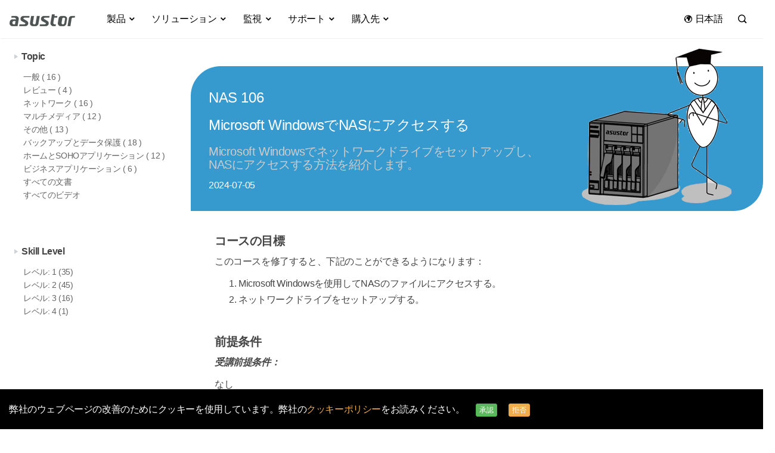

--- FILE ---
content_type: text/html; charset=UTF-8
request_url: https://www.asustor.com/ja/online/College_topic?topic=106
body_size: 25232
content:
<!DOCTYPE html>
	<html lang="ja-JP">  	
<head>
<meta name="viewport" content="width=device-width, initial-scale=1.0">
<meta NAME="ROBOTS" CONTENT="all">
<meta http-equiv="X-UA-Compatible" content="IE=edge,chrome=1">
<meta http-equiv="Content-Type" content="text/html; charset=utf-8">
<meta name="google-site-verification" content="xKCd8Qtn4ZsChXVvWP9KfRIPKa7n8v-sDveVXIbGcQI" />

<title>Microsoft WindowsでNASにアクセスする - ASUSTOR NAS</title>	



<meta name="keywords" content="Microsoft WindowsでNASにアクセスする">
<meta name="description" content="Microsoft Windowsでネットワークドライブをセットアップし、NASにアクセスする方法を紹介します。 " />

	
	

<link type="image/x-icon" rel="shortcut icon" href="/favicon.ico" />
<link rel="stylesheet" type="text/css" href="https://www.asustor.com/css/bootstrap.min.css">
<!--<link rel="stylesheet" type="text/css" href="//maxcdn.bootstrapcdn.com/bootstrap/3.3.4/css/bootstrap.min.css">-->
<!--<link rel="stylesheet" href="https://www.asustor.com//css/top_footer/top_menuV2.css?201709081616" />-->
<!--<link rel="stylesheet" type="text/css" href="//cdn.asustor.com/css/style_20201001.css" />-->
	
<!--<link rel="stylesheet" type="text/css" href="//cdn.asustor.com/css/style_20201001.css" />-->
	
	
<link rel="stylesheet" type="text/css" href="//cdn.asustor.com/css/style_20260103.css" />
	
<link href="https://www.asustor.com/assets/vendor/icofont/icofont.min.css" rel="stylesheet">
	
<script src="//cdn.asustor.com/js/jquery-1.11.3.min.js"></script>
<!--<script src="https://cdnjs.cloudflare.com/ajax/libs/jquery/1.11.3/jquery.min.js"></script>-->
<style>
.sub_menu_table h3 { font-size:16px; color:#000; margin-bottom:15px; }
.sub_menu_table a { display:block; font-size:14px; line-height:1; margin-bottom:8px; }
	
.gsc-cursor-page
	{
		font-size: 14px !important;
	}
</style>

<!-- jQuery -->
<!--<script src="//cdn.asustor.com/js/jquery-1.11.3.min.js"></script>
<script>window.jQuery || document.write('<script src="https://www.asustor.com/js/jquery-1.11.3.min.js"><\/script>')</script>

<link rel="stylesheet" type="text/css" href="//cdn.asustor.com/css/bootstrap.min.css">
<script>
    (function($) {
        $(function() {
            if ($('body').css('color') !== 'rgb(51, 51, 51)') {
                $('head').prepend('<link rel="stylesheet" href="https://www.asustor.com/css/bootstrap.min.css">');
            }
        });
    })(window.jQuery);
</script>
	-->
<meta property="og:site_name" content="ASUSTOR">

<meta name="referrer" content="strict-origin-when-cross-origin" />
<link rel="stylesheet" type="text/css" href="https://www.asustor.com/css/online/college_topic_20170126.css" />

	<link rel="canonical" href="https://www.asustor.com/ja/online/College_topic?topic=106">

<style>

.topic h2
{
	font-size:24px;
	
}
.topic h1
{
	font-size:20px;
}

	
	
/*========================*/
.panel-group .panel {
	border-radius: 0;
	box-shadow: none;
	border-color: #eeeeee;
}

.panel-default > .panel-heading {
	padding: 0;
	border-radius: 0;
	color: #212121;
	background-color: #fafafa;
	border-color: #eeeeee;
}

.panel-title {
	font-size: 16px;
}

.panel-title > a {
	display: block;
	padding: 15px;
	text-decoration: none;
	line-height: 1.7;
	font-weight: bold;
	font-size: large;
}

.more-less {
	float: right;
	color: #212121;
}

.panel-default > .panel-heading + .panel-collapse > .panel-body {
	border-top-color: #eeeeee;
}
</style>






	<link rel="stylesheet" type="text/css" href="https://www.asustor.com/css/font-jp.css">

<style>
@font-face { font-family:'Glyphicons Halflings'; src:url('https://www.asustor.com/fonts/glyphicons-halflings-regular.eot'); src:url('https://www.asustor.com/fonts/glyphicons-halflings-regular.eot?#iefix') format('embedded-opentype'), url('https://www.asustor.com/fonts/glyphicons-halflings-regular.woff2') format('woff2'), url('https://www.asustor.com/fonts/glyphicons-halflings-regular.woff') format('woff'), url('https://www.asustor.com/fonts/glyphicons-halflings-regular.ttf') format('truetype'), url('https://www.asustor.com/fonts/glyphicons-halflings-regular.svg#glyphicons_halflingsregular') format('svg') }
.glyphicon { position:relative; top:1px; display:inline-block; font-family:'Glyphicons Halflings'; font-style:normal; font-weight:normal; line-height:1; -webkit-font-smoothing:antialiased; -moz-osx-font-smoothing:grayscale }
</style>
	

	
<script type="application/ld+json">
{
  "@context": "https://schema.org",
  "@type": "Corporation",
  "name": "ASUSTOR",
  "url": "https://www.asustor.com"
}
</script>	
	
	
</head>

<body class="ja " style="overflow-x: hidden">
<style>
#gdpr_wrap
{
	background-color:#000;
	z-index:9995;
	padding:20px 0px 10px 0px;
	position: fixed;
    bottom: 0px;
    width: 100%;
}
#gdpr_wrap p
{
	color:#FFF;
}
#gdpr_wrap a
{
	color:#f0ad4e;
}
#gdpr_wrap a:hover
{
	color:#eea236;
}
#gdpr_wrap btn
{
	padding-right:15px;
	padding-left:15px;
	
}

#cn_redirect
{
	position: fixed;
	right:20px;
	top:70px;
	z-index:9005;
	
}

</style>




    <div id="gdpr_wrap">
        <div class="container">
            <div class="row">
                <div class="col-md-12">
                    <p>
                    	弊社のウェブページの改善のためにクッキーを使用しています。弊社の<a href="/privacy" target="_blank">クッキーポリシー</a>をお読みください。
                        <button type="button" id="gdpr_confirm" class="btn btn-xs btn-success ml15 hidden-xs gdpr_confirm">承認</button>
						
						<button type="button" id="gdpr_decline" class="btn btn-xs btn-warning hidden-xs gdpr_decline">拒否</button>
						
                       <div class="hidden-sm hidden-md hidden-lg mt15">
                        	<button type="button" id="gdpr_confirm" class="btn btn-success gdpr_confirm" style="margin-left:0px;">承認</button>
						   
						   <button type="button" id="gdpr_decline" class="btn btn-warning gdpr_decline" style="margin-left:0px;">拒否</button>
                       </div>
                    </p>
                </div>
            </div>
        </div>
    </div>




<!---->




<!-- mobile menu -->


<script>
var base_url = 'https://www.asustor.com/';




$(document).ready(function(){   

    $(".gdpr_confirm").click(function()
    {
		$("#gdpr_wrap").hide();
		/*alert("Thank you!");*/
		
		
		_gdpr = 1;
		_gdpr_agree = 1;    
		 $.ajax({
			 type: "GET",
			 url: base_url, 
			 data: {gdpr: _gdpr},
			 dataType: "text",  
			 cache:false,
			 success: 
				  function(data){
					//alert(data);  //as a debugging message.
				  }
			  });// you have missed this bracket
			return false;
 	});
	 $(".gdpr_decline").click(function()
    {
		$("#gdpr_wrap").hide();
		/*alert("Thank you!");*/
		
		
		_gdpr = 0; 
		 $.ajax({
			 type: "GET",
			 url: base_url, 
			 data: {gdpr: _gdpr},
			 dataType: "text",  
			 cache:false,
			 success: 
				  function(data){
					//alert(data);  //as a debugging message.
				  }
			  });// you have missed this bracket
			return false;
 	});
	
	
	
	
	
	
	
	
	
	
	
	
	
	
 });

</script>	
<style>
	
.badge-primary-xs {
    display: inline-block;
    min-width: 10px;
    padding: 2px 4px;
    font-size: 11px;
    font-weight: 700;
    color: #fff;
    line-height: 0.8;
    white-space: nowrap;
    text-align: center;
    background-color: #2c94d7;
    border-radius: 2px;
    letter-spacing: 0.4px;
	vertical-align: middle !important;
	margin-top: -2px;
}	
	
 .bt
 {
	 border-top: thin solid #eee;	 
 }

	
	
@media (max-width: 900px) {
		 .navbar {
		position: relative;
		min-height: 60px;
		padding-top:7px;
		margin-bottom: 0px;
		border: 1px solid transparent;
		/*z-index:9999;*/
	}
	
	.nav>li>a {
    position: relative;
    display: block;
     padding: 10px 0px !important; 
}
	
	
}

@media (min-width: 900px) {

	 .navbar {
		position: relative;
		min-height: 60px;
		padding-top:7px;
		margin-bottom: 0px;
		border: 1px solid transparent;
		z-index:99;
	}

}	
	
	
 .navbar-default {
    background-color: #ffffff;
    border-color: transparent;
	border-radius: 0px;
}
.nav .dropdown-menu
{
	border-top:none !important;
}
.nav .dropdown-menu {
	border:none; 
     border-bottom: 1px solid #ccc;
    border-radius: 4px;
    -webkit-box-shadow: 0 2px 2px -1px rgba(0,0,0,0.1);
    box-shadow: 0 2px 2px -1px rgba(0,0,0,0.1);
    -webkit-background-clip: padding-box;
    background-clip: padding-box;
	margin-top:-4px;
}
.nav .dropdown-menu  ul {
  list-style: none;
  margin: 0;
  padding: 0;
}
.nav .dropdown-menu ul li a {
  display: block;
  padding: 0px 0px;
  clear: both;
  font-weight: 400;
  line-height:1.6;
  color: #333;
  white-space: break-word;
}

@media(min-width:992px) {
  .nav>li {
    position: initial;
  }
  .nav .open > .dropdown-menu {
    width: 102%;
	width: -webkit-fill-available;
    display: -webkit-box;
    display: -moz-box;
    display: -ms-flexbox;
    display: -webkit-flex;
    display: flex;
    flex-direction: row;
    -webkit-flex-direction: row;
    -ms-flex-pack: justify;
    flex-wrap: nowrap;
    margin: 0px -1px;
  }
  .nav .dropdown-menu  ul {
    float: left;
    list-style: none;
    margin: 0;
    padding: 0;
    flex-grow: 1;
    -webkit-flex-grow: 1;
    -webkit-box-flex: 1;
	max-width:250px;
  }
  .nav .dropdown-menu  ul + ul {
	  margin-left:60px;
  }
	
	
	.search_btn { background:none; border:none; position:relative; top:5px; right:-4px }
	.logoV2
	{
		padding: 5px 0px 0px 0px;
		max-width:120px;
		margin-right: 30px;
	}
	#searchbar, #lan
	{
		float:right;

	}
	.search_input{
		position: relative;
		left: 40px;
	}<ol></ol>
	.container>.navbar-collapse {
		margin-right: -30px !important; 
		margin-left: -30px !important; 
	}


	.searchbar {
		margin-top: 10px;
	}

	.lan {
		margin-right: -20px;
	}
	.bb
	{

		border-bottom:#eee thin solid;
		padding-bottom:7px;
	}
	.nav>li>a
	{
		padding:12px 13px;
	}

	.searchbar input[type=text]
	{
		width:130px;

	}
	#navbar-collapse li a {  -o-transition: .3s; -ms-transition: .3s; -moz-transition: .3s; -webkit-transition: .3s; transition: .3s; }
	#navbar-collapse li a:hover, #navbar-collapse li a:active { color:#00a8ff }
	#navbar-collapse li a:hover:before { width:0 }
	#navbar-collapse li a:before {
		 content:""; display:block; 
		 position:relative; 
		 top:43px; left:0; 
		 bottom:0; 
		 height:2px; width:0; 
		 background:#00a8ff; 
		 -webkit-transition:width .25s; 
		 -moz-transition:width .25s; 
		 -ms-transition:width .25s; 
		 -o-transition:width .25s; 
		 transition:width .25s }
	#navbar-collapse li.open > a:before { width:100%; }

	.navbar-default .navbar-nav>li>a
	{
		color:#000;

	}
	.nav .dropdown-menu h4
	{
		margin-top:20px;
		margin-bottom:6px;
		font-weight:500;

	}	
	.nav .dropdown-menu a h4:hover, .dropdown-menu li a:hover
	{
		text-decoration: underline;
	}
	
	
	.navbar-nav li a { -o-transition: .3s; -ms-transition: .3s; -moz-transition: .3s; -webkit-transition: .3s; transition: .3s; }
	.navbar-nav li a:hover { color:#00a8ff !important; }
	.navbar-nav li a:hover:before { width:0 }
	.navbar-nav li a:before { content:""; display:block; position:relative; top:38px; left:0; bottom:0; height:3px; width:0; background:#00a8ff; -webkit-transition:width .25s; -moz-transition:width .25s; -ms-transition:width .25s; -o-transition:width .25s; transition:width .25s }
	.navbar-nav li.active a:before { width:100% }


	.navbar-default .navbar-nav>.open>a, .navbar-default .navbar-nav>.open>a:hover, .navbar-default .navbar-nav>.open>a:focus {
		background-color: #ffffff;
		color: #00a8ff;
	}
	.nav .dropdown-menu h4
	{
		font-weight:400;
		font-size:16px;
		color:#000;	
	}

	
	
}
@media (max-width: 991px) {
  /* collapse on sm size*/
 	.container
	{
		width: 100% !important;
	}
	
	.navbar-collapse {
        margin-right: -16px !important;
        margin-left: -16px !important;
		margin-bottom: -2px;
    }
  .navbar-header {
    float: none;
  }
  .navbar-left,
  .navbar-right {
    float: none !important;
  }
  .navbar-toggle {
    display: block;
	  margin-top: 15px;
  }
  .navbar-collapse {
    border-top: 1px solid transparent;
    box-shadow: inset 0 1px 0 rgba(255, 255, 255, 0.1);
  }
  .navbar-fixed-top {
    top: 0;
    border-width: 0 0 1px;
  }
  .navbar-collapse.collapse {
    display: none!important;
  }
  .navbar-nav {
    float: none!important;
    margin-top: 7.5px;
  }
  .navbar-nav>li {
    float: none;
  }
  .navbar-nav>li>a {
    padding-top: 10px;
    padding-bottom: 10px;
  }
  .collapse.in {
    display: block !important;
  }
  .nav .dropdown-menu {
    position: relative;
    width: 100%;
    float: left;
  }
  .navbar-nav .open .dropdown-menu {
    position: static;
    float: none;
    width: auto;
    margin-top: 0;
    background-color: transparent;
    border: 0;
    -webkit-box-shadow: none;
    box-shadow: none;
  }
	/*===============*/
	.navbar-default .navbar-nav>li>a 
	{
		font-weight: 600;
		font-size: larger;
		color: #4e5453 !important;
	}
	.navbar-nav .open .dropdown-menu 
	{
    	background-color: #162533;
    	margin-top: 9px;
	}
	.nav .dropdown-menu h4 
	{
    	color: #94b3c5 !important;
	}
	.nav .dropdown-menu ul li a 
	{
    	color: #7c9eb1;
	}
	.nav .dropdown-menu ul li a:hover
	{
    	color: #ffffff;
	}
	.navbar-nav>li 
	{
    	border-bottom: solid thin #e7e7e7;
    	padding: 10px;
	}
	
	.search_btn { background:none; border:none; position:relative; top:6px; right:45px }
	.logoV2
	{
		padding: 10px 0px 15px 15px;
		
	}
	.collapse.in {
		overflow-y: hidden;
	}
	#searchbar
	{
		padding-top:10px;	
	}
	#lan
	{
		padding-bottom:20px;	
	}

	.search_input
	{
		transition:none;

	}
	.searchbar input[type=text]
	{
		width:inherit;
		transform:none;

	}
	 .navbar-default 
	{
		box-shadow:0 2px 2px -1px rgba(0,0,0,0.1);
	}
	/*==========變黑================*/
	
	.navbar-collapse
	{
		background-color: #25252b !important;
	}
	
	
	.navbar-collapse .navbar-nav>li>a {
        font-weight: 600;
        font-size: larger;
        color:  hsla(0, 0%, 100%, .87) !important;
		
    }	
    .navbar-nav>li {
        border-bottom: solid thin #2c2c2c;
        padding: 10px;
    }	
	.navbar-collapse .navbar-nav>.open>a, .navbar-default .navbar-nav>.open>a:hover, .navbar-default .navbar-nav>.open>a:focus {
    	background-color: #25252b !important;
      	color:  hsla(0, 0%, 100%, .87) !important;
	}
	#navbar-collapse li a:before {

		background: none;

	}
	
	
    .navbar-nav .open .dropdown-menu {
        background-color: #25252b;
        margin-top: 0px;
    }	
	
	    .nav .dropdown-menu h4 {
        color: hsla(0, 0%, 100%, .87) !important;
    }
	
	.nav .dropdown-menu ul li a {
        color: hsla(0, 0%, 100%, .60) !important;
		line-height: 2;
    }
	
	
	 .navbar {
        position: relative;
        min-height: 60px;
        padding-top: 1px !important; 
        margin-bottom: 1px　!important;
        border: 1px solid transparent;
        /* z-index: 9999; */
    }
	
	.navbar-header
	{
		background-color: #FFFFFF !important;
		/*margin: -2px -17px !important;*/
	}
	
	.navbar-nav
	{
		margin: 7.5px 10px 0px 10px;
    }
	
	}
	

	/*===========================*/
	
	
	
	
}

	

.rotation{
		 -webkit-transition: -webkit-transform .4s ease-in-out;
          transition: transform .4s ease-in-out;
	}
.rotation:hover
	{
		 -webkit-transform: rotate(360deg);
          transform: rotate(360deg);
	}
#new_nav
	{
		width: 100%;
		
	}
.searchbar 
{
    margin-top: 8px;
}
.lan 
{
    margin-top: 0px;
}
.dark_mode, .dark_mode > div, .dark_mode input, .dark_mode > div *
{
  background-color: #333333 !important;
  color: #cccccc !important;
  
}
div.search
{
		background-color: none;
}

	
	
	
	
	
	
	
@media (min-width: 1400px)
{
	.container {
		width: 1400px;
	}
	
}
	
	
@media (min-width: 1600px)
{
	.container {
		/* width: 1400px; */
	}
}


.modal-header .close{
	transition: transform .25s, opacity .25s;
	opacity: .7;
	cursor: pointer;
	font-size: 2em;
	font-family: serif;
	line-height: 1;
}

.modal-header .close:hover{
	opacity: 1;
	transform: rotate(90deg);
}	
	
	
	
</style>
<!---->
			<style>
		@media(min-width:992px) {
		
		  #a_1 .nav .dropdown-menu  ul {
			
			max-width:260px;
			  
		  }
			.nav .dropdown-menu  ul:nth-child(4)
			{
				max-width: 250px;
			}
		  .nav .dropdown-menu  ul + ul {
			  margin-left:30px;
		  }
			.nav .dropdown-menu ul li a {
				word-spacing: -1px;
			}
			.nav .dropdown-menu h4 
			{
				word-spacing: -1px;
			}
		}
		</style>
		

	
<nav class="navbar navbar-default" id="new_nav">
  <div class="container bb">
    <!-- Brand and toggle get grouped for better mobile display -->
    <div class="navbar-header">
      <button type="button" class="navbar-toggle collapsed" data-toggle="collapse" data-target="#navbar-collapse" aria-expanded="false">
        <span class="sr-only">Toggle navigation</span>
        <span class="icon-bar"></span>
        <span class="icon-bar"></span>
        <span class="icon-bar"></span>
      </button>
     <a href="https://www.asustor.com/ja/" class="flow"><img src="https://www.asustor.com//images/asustor-logo.png" class="logoV2" alt="Asustor logo"/></a>
    </div>

    <!-- Collect the nav links, forms, and other content for toggling -->
    <div class="collapse navbar-collapse" id="navbar-collapse">
      <ul class="nav navbar-nav">

       		                                              
		  				<!--==============TR政府標案之後要刪================-->
		 						  
		  			



		  
		  				
		 				<!--===============================-->
		  
		  
		  					
		  
		  
		  
		  
                           <li class="dropdown">
                              <a href="#" class="dropdown-toggle" data-toggle="dropdown" role="button" aria-haspopup="true" aria-expanded="false" id="a_1">製品 <i class="icofont-simple-down"></i></a>

                                                                  
        
                                                                         <div class="dropdown-menu ">
                                                                            <div class="container ">
                                                                                <div class="row mb45">
                                                                                    <div class="col-md-12">	
                                                                
                                                                

                                                               
                                                                                    
                                                                                                                             		<ul>   
                                                                                                                                                                                                                      <li>		
                                                                                                                                                                       <a  href="https://www.asustor.com/ja/product/product_list?use_type=personal" class="could_link_title"><h4 class="">個人使用から家庭使用向け</h4></a>
                                                                                    		
                                                                       
                                                                                                                                                                                                                                                                                                                                                                                                                                                                                       <a href="https://www.asustor.com/ja/product?p_id=85">DRIVESTOR 2 Lite (AS1102TL) </a>
                                                                                                                                                                                                                                                                                             
                                                                                                                                                                                                                                                                                                                                                                                                                                                                                       <a href="https://www.asustor.com/ja/product?p_id=97">DRIVESTOR 2 Gen2 (AS1202T) <span class="badge badge-primary-xs">新しい</span></a>
                                                                                                                                                                                                                                                                                             
                                                                                                                                                                                                                                                                                                                                                                                                                                                                                       <a href="https://www.asustor.com/ja/product?p_id=98">DRIVESTOR 4 Gen2 (AS1204T) <span class="badge badge-primary-xs">新しい</span></a>
                                                                                                                                                                                                                                                                                             
                                                                                                                                                                                                                                                                                                                                                                                                                                                                                       <a href="https://www.asustor.com/ja/product?p_id=71"> DRIVESTOR 4 (AS1104T) </a>
                                                                                                                                                                                                                                                                                             
                                                                                                                                                                                                                                                                                                                                                                                                                                                                                       <a href="https://www.asustor.com/ja/product?p_id=83">DRIVESTOR 2 Pro Gen2 (AS3302T v2) </a>
                                                                                                                                                                                                                                                                                             
                                                                                                                                                                                                                                                                                                                                                                                                                                                                                       <a href="https://www.asustor.com/ja/product?p_id=84">DRIVESTOR 4 Pro Gen2 (AS3304T v2) </a>
                                                                                                                                                                                                                                                                                             
                                                                                                                                                                                                                                                                                                                                                                          
                                                                                                        
                                                                                                        																				  						
																				  									  <!--連外網代語言--> 	
                                                                                                            			<a href="https://www.asustor.com/product/product_list?use_type=soho"  class="could_link_title" style="color:#333;"><h4>家庭使用からパワー ユーザー向け</h4></a>
																				  					
                                                                                                       
                                                                                                        	
																				  
                                                                                                                                                                                         
                                                                                                                                                                                                                                                                                                                                                                                                                                                                                       <a href="https://www.asustor.com/ja/product?p_id=61">NIMBUSTOR 2 (AS5202T)
 </a>
                                                                                                                                                                                                                                                                                             
                                                                                                                                                                                                                                                                                                                                                                                                                                                                                       <a href="https://www.asustor.com/ja/product?p_id=62">NIMBUSTOR 4 (AS5304T)
 </a>
                                                                                                                                                                                                                                                                                             
                                                                                                                                                                                                                                                                                                                                                                                                                                                                                       <a href="https://www.asustor.com/ja/product?p_id=81">NIMBUSTOR 2 Gen2 (AS5402T) </a>
                                                                                                                                                                                                                                                                                             
                                                                                                                                                                                                                                                                                                                                                                                                                                                                                       <a href="https://www.asustor.com/ja/product?p_id=82">NIMBUSTOR 4 Gen2 (AS5404T) </a>
                                                                                                                                                                                                                                                                                             
                                                                                                                                                                        
                                                                                                
                                                                                   
                                                                                   
                                                                                </li>
                                                                                                                                                                                                                            </ul>
                                                                                                                                       		<ul>   
                                                                                                                                                                                                                      <li>		
                                                                                                                                                                       <a  href="https://www.asustor.com/ja/product/product_list?use_type=medium" class="could_link_title"><h4 class="">パワー ユーザーからビジネス向け</h4></a>
                                                                                    		
                                                                       
                                                                                                                                                                                                                                                                                                                                                                                                                                                                                       <a href="https://www.asustor.com/ja/product?p_id=76">LOCKERSTOR 2 Gen2 (AS6702T) </a>
                                                                                                                                                                                                                                                                                             
                                                                                                                                                                                                                                                                                                                                                                                                                                                                                       <a href="https://www.asustor.com/ja/product?p_id=77">LOCKERSTOR 4 Gen2 (AS6704T) </a>
                                                                                                                                                                                                                                                                                             
                                                                                                                                                                                                                                                                                                                                                                                                                                                                                       <a href="https://www.asustor.com/ja/product?p_id=78">LOCKERSTOR 6 Gen2 (AS6706T) </a>
                                                                                                                                                                                                                                                                                             
                                                                                                                                                                                                                                                                                                                                                                                                                                                                                       <a href="https://www.asustor.com/ja/product?p_id=94">LOCKERSTOR 2 Gen2+ (AS6702T v2) <span class="badge badge-primary-xs">新しい</span></a>
                                                                                                                                                                                                                                                                                             
                                                                                                                                                                                                                                                                                                                                                                                                                                                                                       <a href="https://www.asustor.com/ja/product?p_id=95">LOCKERSTOR 4 Gen2+ (AS6704T v2) <span class="badge badge-primary-xs">新しい</span></a>
                                                                                                                                                                                                                                                                                             
                                                                                                                                                                                                                                                                                                                                                                                                                                                                                       <a href="https://www.asustor.com/ja/product?p_id=96">LOCKERSTOR 6 Gen2+ (AS6706T v2) <span class="badge badge-primary-xs">新しい</span></a>
                                                                                                                                                                                                                                                                                             
                                                                                                                                                                                                                                                                                                                                                                                                                                                                                       <a href="https://www.asustor.com/ja/product?p_id=86">LOCKERSTOR 4 Gen3 (AS6804T) <span class="badge badge-primary-xs">新しい</span></a>
                                                                                                                                                                                                                                                                                             
                                                                                                                                                                                                                                                                                                                                                                                                                                                                                       <a href="https://www.asustor.com/ja/product?p_id=87">LOCKERSTOR 6 Gen3 (AS6806T) <span class="badge badge-primary-xs">新しい</span></a>
                                                                                                                                                                                                                                                                                             
                                                                                                                                                                                                                                                                                                                                                                                                                                                                                       <a href="https://www.asustor.com/ja/product?p_id=88">LOCKERSTOR 8 Gen3 (AS6808T) <span class="badge badge-primary-xs">新しい</span></a>
                                                                                                                                                                                                                                                                                             
                                                                                                                                                                                                                                                                                                                                                                                                                                                                                       <a href="https://www.asustor.com/ja/product?p_id=89">LOCKERSTOR 10 Gen3 (AS6810T) <span class="badge badge-primary-xs">新しい</span></a>
                                                                                                                                                                                                                                                                                             
                                                                                                                                                                                                                                                                                                                                                                                                                                                                                       <a href="https://www.asustor.com/ja/product?p_id=63">LOCKERSTOR 8 (AS6508T)
 </a>
                                                                                                                                                                                                                                                                                             
                                                                                                                                                                                                                                                                                                                                                                                                                                                                                       <a href="https://www.asustor.com/ja/product?p_id=64">LOCKERSTOR 10 (AS6510T)
 </a>
                                                                                                                                                                                                                                                                                             
                                                                                                                                                                                                                                                                                                                                                                                                                                                                                       <a href="https://www.asustor.com/ja/product?p_id=74">LOCKERSTOR 4RS (AS6504RS) / LOCKERSTOR 4RD (AS6504RD) </a>
                                                                                                                                                                                                                                                                                             
                                                                                                                                                                                                                                                                                                                                                                                                                                                                                       <a href="https://www.asustor.com/ja/product?p_id=75">LOCKERSTOR 12RD (AS6512RD) </a>
                                                                                                                                                                                                                                                                                             
                                                                                                                                                                        
                                                                                                
                                                                                   
                                                                                   
                                                                                </li>
                                                                                                                                                                                                                            </ul>
                                                                                                                                       		<ul>   
                                                                                                                                                                                                                      <li>		
                                                                                                                                                                       <a  href="https://www.asustor.com/ja/product/product_list?use_type=all_flash" class="could_link_title"><h4 class="">オールフラッシュストレージ</h4></a>
                                                                                    		
                                                                       
                                                                                                                                                                                                                                                                                                                                                                                                                                                                                       <a href="https://www.asustor.com/ja/product?p_id=79">FLASHSTOR 6 (FS6706T) </a>
                                                                                                                                                                                                                                                                                             
                                                                                                                                                                                                                                                                                                                                                                                                                                                                                       <a href="https://www.asustor.com/ja/product?p_id=80">FLASHSTOR 12 Pro (FS6712X) </a>
                                                                                                                                                                                                                                                                                             
                                                                                                                                                                                                                                                                                                                                                                                                                                                                                       <a href="https://www.asustor.com/ja/product?p_id=90">FLASHSTOR 6 Gen2 (FS6806X) <span class="badge badge-primary-xs">新しい</span></a>
                                                                                                                                                                                                                                                                                             
                                                                                                                                                                                                                                                                                                                                                                                                                                                                                       <a href="https://www.asustor.com/ja/product?p_id=91">FLASHSTOR 12 Pro Gen2 (FS6812X) <span class="badge badge-primary-xs">新しい</span></a>
                                                                                                                                                                                                                                                                                             
                                                                                                                                                                        
                                                                                                
                                                                                   
                                                                                   
                                                                                </li>
                                                                                                                                                                                                                            </ul>
                                                                                                                                       		<ul>   
                                                                                                                                                                                                                      <li>		
                                                                                                                                                                       <a  href="https://www.asustor.com/ja/product/product_list?use_type=enterprise" class="could_link_title"><h4 class="">小規模および中規模企業</h4></a>
                                                                                    		
                                                                       
                                                                                                                                                                                                                                                                                                                                                                                                                                                                                       <a href="https://www.asustor.com/ja/product?p_id=65">LOCKERSTOR 10 Pro (AS7110T)
 </a>
                                                                                                                                                                                                                                                                                             
                                                                                                                                                                                                                                                                                                                                                                                                                                                                                       <a href="https://www.asustor.com/ja/product?p_id=66">LOCKERSTOR 12R Pro (AS7112RDX)
 </a>
                                                                                                                                                                                                                                                                                             
                                                                                                                                                                                                                                                                                                                                                                                                                                                                                       <a href="https://www.asustor.com/ja/product?p_id=67">LOCKERSTOR 16R Pro (AS7116RDX)
 </a>
                                                                                                                                                                                                                                                                                             
                                                                                                                                                                                                                                                                                                                                                                                                                                                                                       <a href="https://www.asustor.com/ja/product?p_id=92">LOCKERSTOR 12R Pro Gen2 (AS7212RDX) <span class="badge badge-primary-xs">新しい</span></a>
                                                                                                                                                                                                                                                                                             
                                                                                                                                                                                                                                                                                                                                                                                                                                                                                       <a href="https://www.asustor.com/ja/product?p_id=93">LOCKERSTOR 16R Pro Gen2 (AS7216RDX) <span class="badge badge-primary-xs">新しい</span></a>
                                                                                                                                                                                                                                                                                             
                                                                                                                                                                                                                                                                                                                                                                          
                                                                                                        
                                                                                                                                                                                                                   <h4>拡張ユニット</h4>
                                                                                                        	
                                                                                                    
                                                                                                     <!--跳網址帶語言參數-->
                                                                                                                                                                                         
                                                                                                                                                                                                                                                                                                                                                                                                                                                                                       <a href="https://www.asustor.com/ja/product/AS6004U">AS6004U </a>
                                                                                                                                                                                                                                                                                             
                                                                                                                                                                                                                                                                                                                                                                                                                                                                                       <a href="https://www.asustor.com/ja/product/AS5004U">XPANSTOR 4 (AS5004U) </a>
                                                                                                                                                                                                                                                                                             
                                                                                                                                                                                                                                                                                                                                                                                                                                                                                       <a href="https://www.asustor.com/ja/product/AX7012R">XPANSTOR 12 (AX7012R) <span class="badge badge-primary-xs">新しい</span></a>
                                                                                                                                                                                                                                                                                             
                                                                                                                                                                        
                                                                                                
                                                                                   
                                                                                   
                                                                                </li>
                                                                                                                                                                                                                            </ul>
                                                                                                                                       		<ul>   
                                                                                                                                                                                                                      <li>		
                                                                                                                                                                       <a  href="https://www.asustor.com/ja/product/product_list" class="could_link_title"><h4 class="">すべての製品</h4></a>
                                                                                    		
                                                                       
                                                                                                                                                                                                                                                                                                                                                                                                                                                                                       <a href="https://www.asustor.com/ja/product/product_list">NASの比較と製品リスト </a>
                                                                                                                                                                                                                                                                                             
                                                                                                                                                                                                                                                                                                                                                                                                                                                                                       <a href="https://www.asustor.com/ja/service/nas_selector">NAS セレクタ </a>
                                                                                                                                                                                                                                                                                             
                                                                                                                                                                                                                                                                                                                                                                                                                                                                                       <a href="https://www.asustor.com/ja/service/RAID_calculator">RAID 計算機 </a>
                                                                                                                                                                                                                                                                                             
                                                                                                                                                                                                                                                                                                                                                                                                                                                                                       <a href="https://www.asustor.com/ja/product/legacy_product">アーカイブ済みモデル </a>
                                                                                                                                                                                                                                                                                             
                                                                                                                                                                                                                                                                                                                                                                          
                                                                                                        
                                                                                                        																				  							   																				  									  <!--連外網代語言--> 	
                                                                                                            			<a href="https://shop.asustor.com?lan=jpn"  class="could_link_title" style="color:#333;"><h4>アクセサリー</h4></a>
																				  								                                                                                                       
                                                                                                        	
                                                                                                    
                                                                                                     <!--跳網址帶語言參數-->
                                                                                                                                                                                         
                                                                                                                                                                                                                                                                                                                                                                                                                                                                                       <a href="https://www.asustor.com/ja/product/accessories?pad_type=1&type_flag=1">リモートコントロール </a>
                                                                                                                                                                                                                                                                                             
                                                                                                                                                                                                                                                                                                                                                                                                                                                                                       <a href="https://www.asustor.com/ja/product/accessories?pad_type=2&type_flag=1">RAM モジュール </a>
                                                                                                                                                                                                                                                                                             
                                                                                                                                                                                                                                                                                                                                                                                                                                                                                       <a href="https://www.asustor.com/ja/product/accessories?pad_type=9&type_flag=1">Switch </a>
                                                                                                                                                                                                                                                                                             
                                                                                                                                                                                                                                                                                                                                                                                                                                                                                       <a href="https://www.asustor.com/ja/product/accessories?pad_type=5&type_flag=1">レールキット </a>
                                                                                                                                                                                                                                                                                             
                                                                                                                                                                                                                                                                                                                                                                                                                                                                                       <a href="https://www.asustor.com/ja/product/accessories?pad_type=6&type_flag=1">ネットワークインタフェースカード </a>
                                                                                                                                                                                                                                                                                             
                                                                                                                                                                                                                                                                                                                                                                                                                                                                                       <a href="https://www.asustor.com/ja/product/AS_SAS8e">ストレージ拡張カード <span class="badge badge-primary-xs">新しい</span></a>
                                                                                                                                                                                                                                                                                             
                                                                                                                                                                                                                                                                                                                                                                                                                                                                                       <a href="https://www.asustor.com/ja/product/accessories?pad_type=7&type_flag=1">ライセンス </a>
                                                                                                                                                                                                                                                                                             
                                                                                                                                                                                                                                                                                                                                                                                                                                                                                       <a href="https://www.asustor.com/ja/product/accessories?pad_type=11&type_flag=1">ヒートシンク </a>
                                                                                                                                                                                                                                                                                             
                                                                                                                                                                        
                                                                                                
                                                                                   
                                                                                   
                                                                                </li>
                                                                                                                                                                                                                            </ul>
                                                                                                                                     
                                                 

                                                            
                                                            	</div>
                                            				</div>
                                                    	</div>
                                                    </div>

                            </li>
                        
                                            
		  				<!--==============TR政府標案之後要刪================-->
		 						  
		  			



		  
		  				
		 				<!--===============================-->
		  
		  
		  					
		  
		  
		  
		  
                           <li class="dropdown">
                              <a href="#" class="dropdown-toggle" data-toggle="dropdown" role="button" aria-haspopup="true" aria-expanded="false" id="a_3">ソリューション <i class="icofont-simple-down"></i></a>

                                                                                               
                                                                   <div class="dropdown-menu ">
                                                                            <div class="container ">
                                                                                <div class="row mb45">
                                                                                    <div class="col-md-12">
                                                                

                                                               
                                                                                    
                                                                                                                             		<ul>   
                                                                                                                                                                                                                      <li>		
                                                                                                                                                                        <h4 class="">NAS 購入ガイド</h4>
                                                                                    		
                                                                       
                                                                                                                                                                                                                                                                                                                                                                                                                                                                                       <a href="https://www.asustor.com/ja/solution/what_is_nas">NASとは何か </a>
                                                                                                                                                                                                                                                                                             
                                                                                                                                                                                                                                                                                                                                                                                                                                                                                       <a href="https://www.asustor.com/ja/event/buying_guide#why_asustor_nas">ASUSTOR NASが選ばれる理由 </a>
                                                                                                                                                                                                                                                                                             
                                                                                                                                                                                                                                                                                                                                                                          
                                                                                                        
                                                                                                                                                                                                                   <h4>ADM とは何か</h4>
                                                                                                        	
                                                                                                    
                                                                                                     <!--跳網址帶語言參數-->
                                                                                                                                                                                         
                                                                                                                                                                                                                                                                                                                                                                                                                                                                                       <a href="https://www.asustor.com/ja/admv3?type=1&subject=101&sub=101">概要 </a>
                                                                                                                                                                                                                                                                                             
                                                                                                                                                                                                                                                                                                                                                                                                                                                                                       <a href="https://www.asustor.com/ja/adm/latest_adm">最新バージョン </a>
                                                                                                                                                                                                                                                                                             
                                                                                                                                                                                                                                                                                                                                                                          
                                                                                                        
                                                                                                                                                                                                                   <h4>NAS アプリ</h4>
                                                                                                        	
                                                                                                    
                                                                                                     <!--跳網址帶語言參數-->
                                                                                                                                                                                         
                                                                                                                                                                                                                                                                                                                                                                                                                                                                                       <a href="https://www.asustor.com/ja/admv2?type=1&subject=3&sub=11">NASアプリ </a>
                                                                                                                                                                                                                                                                                             
                                                                                                                                                                                                                                                                                                                                                                                                                                                                                       <a href="https://www.asustor.com/ja/app_central">App Central </a>
                                                                                                                                                                                                                                                                                             
                                                                                                                                                                                                                                                                                                                                                                                                                                                                                       <a href="https://www.asustor.com/ja/third_party_apps">注目のサードパーティーアプリ </a>
                                                                                                                                                                                                                                                                                             
                                                                                                                                                                                                                                                                                                                                                                          
                                                                                                        
                                                                                                                                                                                                                   <h4>ADM を試す</h4>
                                                                                                        	
                                                                                                    
                                                                                                     <!--跳網址帶語言參數-->
                                                                                                                                                                                         
                                                                                                                                                                                                                                                                                                                                                                                                                                                                                       <a href="https://www.asustor.com/ja/live_demo">Live Demo </a>
                                                                                                                                                                                                                                                                                             
                                                                                                                                                                        
                                                                                                
                                                                                   
                                                                                   
                                                                                </li>
                                                                                                                                                                                                                            </ul>
                                                                                                                                       		<ul>   
                                                                                                                                                                                                                      <li>		
                                                                                                                                                                        <h4 class="">機能</h4>
                                                                                    		
                                                                       
                                                                                                                                                                                                                                                                                                                                                                                                                                                                                       <a href="https://www.asustor.com/ja/admv2?type=1&subject=1&sub=5">簡易化した管理 </a>
                                                                                                                                                                                                                                                                                             
                                                                                                                                                                                                                                                                                                                                                                                                                                                                                       <a href="https://www.asustor.com/ja/admv2?type=2&subject=9&sub=34">ストレージ管理 </a>
                                                                                                                                                                                                                                                                                             
                                                                                                                                                                                                                                                                                                                                                                                                                                                                                       <a href="https://www.asustor.com/ja/admv2?type=1&subject=2&sub=9">ファイル共有 </a>
                                                                                                                                                                                                                                                                                             
                                                                                                                                                                                                                                                                                                                                                                                                                                                                                       <a href="https://www.asustor.com/ja/admv2?type=2&subject=4&sub=12">バックアップと復旧 </a>
                                                                                                                                                                                                                                                                                             
                                                                                                                                                                                                                                                                                                                                                                                                                                                                                       <a href="https://www.asustor.com/ja/admv2?type=2&subject=10&sub=78">システムとデータセキュリティ </a>
                                                                                                                                                                                                                                                                                             
                                                                                                                                                                                                                                                                                                                                                                                                                                                                                       <a href="https://www.asustor.com/ja/admv2?type=2&subject=8&sub=32">サーバーホスティング </a>
                                                                                                                                                                                                                                                                                             
                                                                                                                                                                                                                                                                                                                                                                                                                                                                                       <a href="https://www.asustor.com/ja/admv2?type=3&subject=12&sub=44">アクセスコントロール </a>
                                                                                                                                                                                                                                                                                             
                                                                                                                                                                                                                                                                                                                                                                                                                                                                                       <a href="https://www.asustor.com/ja/admv2?type=2&subject=5&sub=23">容易なアクセス </a>
                                                                                                                                                                                                                                                                                             
                                                                                                                                                                                                                                                                                                                                                                                                                                                                                       <a href="https://www.asustor.com/ja/admv2?type=3&subject=17&sub=62">仮想化ソリューション </a>
                                                                                                                                                                                                                                                                                             
                                                                                                                                                                                                                                                                                                                                                                                                                                                                                       <a href="https://www.asustor.com/ja/admv2?type=3&subject=23&sub=99">性能の最適化 </a>
                                                                                                                                                                                                                                                                                             
                                                                                                                                                                                                                                                                                                                                                                                                                                                                                       <a href="https://www.asustor.com/ja/admv2?type=2&subject=7&sub=79">ホームエンタテインメント </a>
                                                                                                                                                                                                                                                                                             
                                                                                                                                                                                                                                                                                                                                                                                                                                                                                       <a href="https://www.asustor.com/ja/admv2?type=2&subject=6&sub=24">エネルギー効率 </a>
                                                                                                                                                                                                                                                                                             
                                                                                                                                                                        
                                                                                                
                                                                                   
                                                                                   
                                                                                </li>
                                                                                                                                                                                                                            </ul>
                                                                                                                                       		<ul>   
                                                                                                                                                                                                                      <li>		
                                                                                                                                                                        <h4 class="">ソリューション</h4>
                                                                                    		
                                                                       
                                                                                                                                                                                                                                                                                                                                                                                                                                                                                       <a href="https://www.asustor.com/ja/applications/business">ビジネスのための10のヒント </a>
                                                                                                                                                                                                                                                                                             
                                                                                                                                                                              
                                                                                                                                                                              
                                                                                                                                                                              
                                                                                                                                                                              
                                                                                                                                                                                                                                                                                                                                                                                                                                                                                       <a href="https://www.asustor.com/ja/solution/wake_on_wan">Wake on Wan </a>
                                                                                                                                                                                                                                                                                             
                                                                                                                                                                                                                                                                                                                                                                                                                                                                                       <a href="https://www.asustor.com/ja/solution/working_at_home_with_nas">リモート作業 </a>
                                                                                                                                                                                                                                                                                             
                                                                                                                                                                                                                                                                                                                                                                                                                                                                                       <a href="https://www.asustor.com/ja/solution/what_is_docker">Docker </a>
                                                                                                                                                                                                                                                                                             
                                                                                                                                                                                                                                                                                                                                                                                                                                                                                       <a href="https://www.asustor.com/ja/solution/ransomware">Ransomware </a>
                                                                                                                                                                                                                                                                                             
                                                                                                                                                                                                                                                                                                                                                                                                                                                                                       <a href="https://www.asustor.com/ja/solution/nas_2_5gbe">2.5GbE ユニバース <span class="badge badge-primary-xs">新しい</span></a>
                                                                                                                                                                                                                                                                                             
                                                                                                                                                                                                                                                                                                                                                                                                                                                                                       <a href="https://www.asustor.com/ja/solution/backup_rules">3-2-1 バックアップ <span class="badge badge-primary-xs">新しい</span></a>
                                                                                                                                                                                                                                                                                             
                                                                                                                                                                                                                                                                                                                                                                                                                                                                                       <a href="https://www.asustor.com/ja/solution/energy_saving">節電 <span class="badge badge-primary-xs">新しい</span></a>
                                                                                                                                                                                                                                                                                             
                                                                                                                                                                                                                                                                                                                                                                                                                                                                                       <a href="https://www.asustor.com/ja/solution/is_your_nas_secure">NASは安心ですか？ <span class="badge badge-primary-xs">新しい</span></a>
                                                                                                                                                                                                                                                                                             
                                                                                                                                                                                                                                                                                                                                                                                                                                                                                       <a href="https://www.asustor.com/ja/solution/what_is_cloud_storage">クラウドストレージとは <span class="badge badge-primary-xs">新しい</span></a>
                                                                                                                                                                                                                                                                                             
                                                                                                                                                                              
                                                                                                                                                                        
                                                                                                
                                                                                   
                                                                                   
                                                                                </li>
                                                                                                                                                                                                                            </ul>
                                                                                                                                       		<ul>   
                                                                                                                                                                                                                      <li>		
                                                                                                                                                                        <h4 class="">ホームユーザー/コンテンツクリエーター</h4>
                                                                                    		
                                                                       
                                                                                                                                                                                                                                                                                                                                                                                                                                                                                       <a href="https://www.asustor.com/ja/applications/private_multimedia_nas_for_home_personal">ホームと SOHO </a>
                                                                                                                                                                                                                                                                                             
                                                                                                                                                                                                                                                                                                                                                                                                                                                                                       <a href="https://www.asustor.com/ja/applications/nas_for_apple_device">Apple ユーザー用おすすめアプリ </a>
                                                                                                                                                                                                                                                                                             
                                                                                                                                                                                                                                                                                                                                                                                                                                                                                       <a href="https://www.asustor.com/ja/solution/best_nas_for_gaming_and_streaming">ゲームとライブストリーム </a>
                                                                                                                                                                                                                                                                                             
                                                                                                                                                                                                                                                                                                                                                                                                                                                                                       <a href="https://www.asustor.com/ja/applications/photography">写真のために
 </a>
                                                                                                                                                                                                                                                                                             
                                                                                                                                                                              
                                                                                                                                                                                                                                                                                                                                                                                                                                                                                       <a href="https://www.asustor.com/ja/applications/nas_plex_media_server">ASUSTORとPlex
 </a>
                                                                                                                                                                                                                                                                                             
                                                                                                                                                                                                                                                                                                                                                                                                                                                                                       <a href="https://www.asustor.com/ja/solution/best_nas_for_adobe_content_creator">アドビのソリューション </a>
                                                                                                                                                                                                                                                                                             
                                                                                                                                                                                                                                                                                                                                                                                                                                                                                       <a href="https://www.asustor.com/ja/solution/best_nas_for_video_editing">ビデオ編集 </a>
                                                                                                                                                                                                                                                                                             
                                                                                                                                                                                                                                                                                                                                                                                                                                                                                       <a href="https://www.asustor.com/ja/solution/google_photos_ends_free">Google Photos <span class="badge badge-primary-xs">新しい</span></a>
                                                                                                                                                                                                                                                                                             
                                                                                                                                                                                                                                                                                                                                                                                                                                                                                       <a href="https://www.asustor.com/ja/solution/nas_for_macbook_final_cut_pro">MacBook と Final Cut Pro. <span class="badge badge-primary-xs">新しい</span></a>
                                                                                                                                                                                                                                                                                             
                                                                                                                                                                                                                                                                                                                                                                                                                                                                                       <a href="https://www.asustor.com/ja/solution/webdav_and_adobe_lightroom">WebDavとAdobe Lightroom <span class="badge badge-primary-xs">新しい</span></a>
                                                                                                                                                                                                                                                                                             
                                                                                                                                                                                                                                                                                                                                                                                                                                                                                       <a href="https://www.asustor.com/ja/solution/adobe_premiere_pro_and_4k_video_editing">4Kビデオ編集と 10GbE NAS <span class="badge badge-primary-xs">新しい</span></a>
                                                                                                                                                                                                                                                                                             
                                                                                                                                                                              
                                                                                                                                                                                                                                                                                                                                                                                                                                                                                       <a href="https://www.asustor.com/ja/solution/ai_dataset_on_nas">AI 開発 <span class="badge badge-primary-xs">新しい</span></a>
                                                                                                                                                                                                                                                                                             
                                                                                                                                                                                                                                                                                                                                                                                                                                                                                       <a href="https://www.asustor.com/ja/solution/edge_storage">エッジストレージ <span class="badge badge-primary-xs">新しい</span></a>
                                                                                                                                                                                                                                                                                             
                                                                                                                                                                        
                                                                                                
                                                                                   
                                                                                   
                                                                                </li>
                                                                                                                                                                                                                            </ul>
                                                                                                                                       		<ul>   
                                                                                                                                                                                                                      <li>		
                                                                                                                                                                       <a  href="https://www.asustor.com/ja/admv2?type=5&subject=21&sub=90" class="could_link_title"><h4 class="">デスクトップアプリ</h4></a>
                                                                                    		
                                                                       
                                                                                                                                                                                                                                                                                                                                                                                                                                                                                       <a href="https://www.asustor.com/ja/admv2?type=5&subject=21&sub=89">ASUSTOR Backup Plan </a>
                                                                                                                                                                                                                                                                                             
                                                                                                                                                                                                                                                                                                                                                                                                                                                                                       <a href="https://www.asustor.com/ja/admv2?type=5&subject=21&sub=90">ASUSTOR Control Center </a>
                                                                                                                                                                                                                                                                                             
                                                                                                                                                                                                                                                                                                                                                                                                                                                                                       <a href="https://www.asustor.com/ja/admv2?type=5&subject=21&sub=124">ASUSTOR EZ Connect </a>
                                                                                                                                                                                                                                                                                             
                                                                                                                                                                                                                                                                                                                                                                                                                                                                                       <a href="https://www.asustor.com/ja/admv2?type=5&subject=21&sub=136">ASUSTOR EZ Sync </a>
                                                                                                                                                                                                                                                                                             
                                                                                                                                                                                                                                                                                                                                                                          
                                                                                                        
                                                                                                                                                                                                                   <h4>モバイルアプリ</h4>
                                                                                                        	
                                                                                                    
                                                                                                     <!--跳網址帶語言參數-->
                                                                                                                                                                                         
                                                                                                                                                                                                                                                                                                                                                                                                                                                                                       <a href="https://www.asustor.com/ja/applications/mobile_app_overview">概要 </a>
                                                                                                                                                                                                                                                                                             
                                                                                                                                                                        
                                                                                                
                                                                                   
                                                                                   
                                                                                </li>
                                                                                                                                                                                                                            </ul>
                                                                                                                                     
                                                 

                                                            
                                                            	</div>
                                            				</div>
                                                    	</div>
                                                    </div>

                            </li>
                        
                                            
		  				<!--==============TR政府標案之後要刪================-->
		 						  
		  			



		  
		  				
		 				<!--===============================-->
		  
		  
		  					
		  
		  
		  
		  
                           <li class="dropdown">
                              <a href="#" class="dropdown-toggle" data-toggle="dropdown" role="button" aria-haspopup="true" aria-expanded="false" id="a_139">監視 <i class="icofont-simple-down"></i></a>

                                                                                                                                   
                                                                         <div class="dropdown-menu ">
                                                                            <div class="container ">
                                                                                <div class="row mb45">
                                                                                    <div class="col-md-12">
                                                                

                                                               
                                                                                    
                                                                                                                             		<ul>   
                                                                                                                                                                                                                      <li>		
                                                                                                                                                                        <h4 class="">新機能</h4>
                                                                                    		
                                                                       
                                                                                                                                                                                                                                                                                                                                                                                                                                                                                       <a href="https://www.asustor.com/ja/nvr2_8">Surveillance Center 2.8 </a>
                                                                                                                                                                                                                                                                                             
                                                                                                                                                                                                                                                                                                                                                                          
                                                                                                        
                                                                                                                                                                                                                   <h4>Surveillance Center とは何か</h4>
                                                                                                        	
                                                                                                    
                                                                                                     <!--跳網址帶語言參數-->
                                                                                                                                                                                         
                                                                                                                                                                                                                                                                                                                                                                                                                                                                                       <a href="https://www.asustor.com/ja/surveillance?sub=104">概要 </a>
                                                                                                                                                                                                                                                                                             
                                                                                                                                                                                                                                                                                                                                                                          
                                                                                                        
                                                                                                                                                                                                                   <h4>ADM を試す</h4>
                                                                                                        	
                                                                                                    
                                                                                                     <!--跳網址帶語言參數-->
                                                                                                                                                                                         
                                                                                                                                                                                                                                                                                                                                                                                                                                                                                       <a href="https://www.asustor.com/ja/live_demo">Live Demo </a>
                                                                                                                                                                                                                                                                                             
                                                                                                                                                                                                                                                                                                                                                                          
                                                                                                        
                                                                                                                                                                                                                   <h4>Surveillance Beta Program</h4>
                                                                                                        	
                                                                                                    
                                                                                                     <!--跳網址帶語言參數-->
                                                                                                                                                                                         
                                                                                                                                                                                                                                                                                                                                                                                                                                                                                       <a href="https://www.asustor.com/ja/betaNVR/nvr3_0">Surveillance Center 3.0 Beta </a>
                                                                                                                                                                                                                                                                                             
                                                                                                                                                                        
                                                                                                
                                                                                   
                                                                                   
                                                                                </li>
                                                                                                                                                                                                                            </ul>
                                                                                                                                       		<ul>   
                                                                                                                                                                                                                      <li>		
                                                                                                                                                                        <h4 class="">機能</h4>
                                                                                    		
                                                                       
                                                                                                                                                                                                                                                                                                                                                                                                                                                                                       <a href="https://www.asustor.com/ja/surveillance?sub=105">ライブビュー </a>
                                                                                                                                                                                                                                                                                             
                                                                                                                                                                                                                                                                                                                                                                                                                                                                                       <a href="https://www.asustor.com/ja/surveillance?sub=107">録画と再生 </a>
                                                                                                                                                                                                                                                                                             
                                                                                                                                                                                                                                                                                                                                                                                                                                                                                       <a href="https://www.asustor.com/ja/surveillance?sub=109">カメラライセンス
 </a>
                                                                                                                                                                                                                                                                                             
                                                                                                                                                                                                                                                                                                                                                                                                                                                                                       <a href="https://www.asustor.com/ja/surveillance?sub=111">モバイル アプリ </a>
                                                                                                                                                                                                                                                                                             
                                                                                                                                                                        
                                                                                                
                                                                                   
                                                                                   
                                                                                </li>
                                                                                                                                                                                                                            </ul>
                                                                                                                                       		<ul>   
                                                                                                                                                                                                                      <li>		
                                                                                                                                                                        <h4 class="">サポート</h4>
                                                                                    		
                                                                       
                                                                                                                                                                                                                                                                                                                                                                                                                                                                                       <a href="https://www.asustor.com/ja/service/nvr_selector">NVR セレクタ </a>
                                                                                                                                                                                                                                                                                             
                                                                                                                                                                                                                                                                                                                                                                                                                                                                                       <a href="https://www.asustor.com/ja/product/accessories?pad_type=7&type_flag=1">カメラライセンス </a>
                                                                                                                                                                                                                                                                                             
                                                                                                                                                                                                                                                                                                                                                                                                                                                                                       <a href="https://www.asustor.com/ja/service/ipcam?id=ipcam">互換性 </a>
                                                                                                                                                                                                                                                                                             
                                                                                                                                                                        
                                                                                                
                                                                                   
                                                                                   
                                                                                </li>
                                                                                                                                                                                                                            </ul>
                                                                                                                                     
                                                 

                                                            
                                                            	</div>
                                            				</div>
                                                    	</div>
                                                    </div>

                            </li>
                        
                                            
		  				<!--==============TR政府標案之後要刪================-->
		 						  
		  			



		  
		  				
		 				<!--===============================-->
		  
		  
		  					
		  
		  
		  
		  
                           <li class="dropdown">
                              <a href="#" class="dropdown-toggle" data-toggle="dropdown" role="button" aria-haspopup="true" aria-expanded="false" id="a_5">サポート <i class="icofont-simple-down"></i></a>

                                                                 
                                                                
                                                                 <div class="dropdown-menu ">
                                                                            <div class="container ">
                                                                                <div class="row mb45">
                                                                                    <div class="col-md-12">
                                                                

                                                               
                                                                                    
                                                                                                                             		<ul>   
                                                                                                                                                                                                                      <li>		
                                                                                                                                                                        <h4 class="">サポート</h4>
                                                                                    		
                                                                       
                                                                                                                                                                                                                                                                                                                                                                                                                                                                                                <a href="https://support.asustor.com" target="_blank">オンラインサポートフォーム </a>  
                                                                                                                                                                                                                 
                                                                                                   <!--黑字帶標題--> 
                                                                                                                                                                                         
                                                                                                                                                                                                                                                                                                                                                                                                                                                                                       <a href="https://www.asustor.com/ja/service/compatibility">互換性 </a>
                                                                                                                                                                                                                                                                                             
                                                                                                                                                                                                                                                                                                                                                                                                                                                                                       <a href="https://www.asustor.com/ja/service/downloads">ダウンロード </a>
                                                                                                                                                                                                                                                                                             
                                                                                                                                                                                                                                                                                                                                                                                                                                                                                       <a href="https://www.asustor.com/ja/product/status">製品サポート状況
 </a>
                                                                                                                                                                                                                                                                                             
                                                                                                                                                                                                                                                                                                                                                                                                                                                                                       <a href="https://www.asustor.com/ja/knowledge/">FAQ </a>
                                                                                                                                                                                                                                                                                             
                                                                                                                                                                              
                                                                                                                                                                                                                                                                                                                                                                                                                                                                                       <a href="https://www.asustor.com/ja/service/warranty">保証 </a>
                                                                                                                                                                                                                                                                                             
                                                                                                                                                                                                                                                                                                                                                                                                                                                                                       <a href="https://www.asustor.com/ja/about/contact_us">連絡先 </a>
                                                                                                                                                                                                                                                                                             
                                                                                                                                                                        
                                                                                                
                                                                                   
                                                                                   
                                                                                </li>
                                                                                                                                                                                                                            </ul>
                                                                                                                                       		<ul>   
                                                                                                                                                                                                                      <li>		
                                                                                                                                                                        <h4 class="">ツール</h4>
                                                                                    		
                                                                       
                                                                                                                                                                                                                                                                                                                                                                                                                                                                                       <a href="https://www.asustor.com/ja/service/nas_selector">NAS セレクタ </a>
                                                                                                                                                                                                                                                                                             
                                                                                                                                                                                                                                                                                                                                                                                                                                                                                       <a href="https://www.asustor.com/ja/service/nvr_selector">NVR セレクタ </a>
                                                                                                                                                                                                                                                                                             
                                                                                                                                                                                                                                                                                                                                                                                                                                                                                       <a href="https://www.asustor.com/ja/service/RAID_calculator">RAID 計算機 </a>
                                                                                                                                                                                                                                                                                             
                                                                                                                                                                                                                                                                                                                                                                                   <a href="https://www.asustor.com/getting_start/landing?lan=jpn" target="_self">スタートアップガイド</a>  	
                              																	
																				  			  
																				  			                                                                                                
                                                                                                                                                                                                                                                                                                                                                                                                                                                                                                <a href="https://www.ezconnect.to" target="_blank">ezconnect.to </a>  
                                                                                                                                                                                                                 
                                                                                                   <!--黑字帶標題--> 
                                                                                                                                                                                         
                                                                                                                                                                        
                                                                                                
                                                                                   
                                                                                   
                                                                                </li>
                                                                                                                                                                                                                            </ul>
                                                                                                                                       		<ul>   
                                                                                                                                                                                                                      <li>		
                                                                                                                                                                        <h4 class="">ASUSTOR Online</h4>
                                                                                    		
                                                                       
                                                                                                                                                                                                                                                                                                                                                                                                                                                                                                <a href="https://developer.asustor.com" target="_blank">ASUSTOR Developer Corner </a>  
                                                                                                                                                                                                                 
                                                                                                   <!--黑字帶標題--> 
                                                                                                                                                                                         
                                                                                                                                                                                                                                                                                                                                                                                                                                                                                       <a href="https://www.asustor.com/ja/online/community">コミュニティ </a>
                                                                                                                                                                                                                                                                                             
                                                                                                                                                                                                                                                                                                                                                                                                                                                                                       <a href="https://www.asustor.com/ja/online/College">ASUSTOR College </a>
                                                                                                                                                                                                                                                                                             
                                                                                                                                                                        
                                                                                                
                                                                                   
                                                                                   
                                                                                </li>
                                                                                                                                                                                                                            </ul>
                                                                                                                                       		<ul>   
                                                                                                                                                                                                                      <li>		
                                                                                                                                                                        <h4 class="">他のサービス</h4>
                                                                                    		
                                                                       
                                                                                                                                                                                                                                                                                                                                                                                                                                                                                                <a href="https://shop.asustor.com" target="_blank">アクセサリー </a>  
                                                                                                                                                                                                                 
                                                                                                   <!--黑字帶標題--> 
                                                                                                                                                                                         
                                                                                                                                                                                                                                                                                                                                                                                                                                                                                       <a href="https://www.asustor.com/ja/service/resource">マーケティング用品 </a>
                                                                                                                                                                                                                                                                                             
                                                                                                                                                                              
                                                                                                                                                                                                                                                                                                                                                                                                                                                                                       <a href="https://www.asustor.com/ja/service/status">ASUSTOR サービス稼働状況
 </a>
                                                                                                                                                                                                                                                                                             
                                                                                                                                                                        
                                                                                                
                                                                                   
                                                                                   
                                                                                </li>
                                                                                                                                                                                                                            </ul>
                                                                                                                                       		<ul>   
                                                                                                                                                                                                                      <li>		
                                                                                                                                                                        <h4 class="">セキュリティ</h4>
                                                                                    		
                                                                       
                                                                                                                                                                                                                                                                                                                                                                                                                                                                                       <a href="https://www.asustor.com/ja/security/security_advisory">セキュリティ アドバイザリ
 </a>
                                                                                                                                                                                                                                                                                             
                                                                                                                                                                        
                                                                                                
                                                                                   
                                                                                   
                                                                                </li>
                                                                                                                                                                                                                            </ul>
                                                                                                                                     
                                                 

                                                            
                                                            	</div>
                                            				</div>
                                                    	</div>
                                                    </div>

                            </li>
                        
                                            
		  				<!--==============TR政府標案之後要刪================-->
		 						  
		  			



		  
		  				
		 				<!--===============================-->
		  
		  
		  					
		  
		  
		  
		  
                           <li class="dropdown">
                              <a href="#" class="dropdown-toggle" data-toggle="dropdown" role="button" aria-haspopup="true" aria-expanded="false" id="a_86">購入先
 <i class="icofont-simple-down"></i></a>

                                                                                                                                   
                                                            <div class="dropdown-menu bt">
                                                                            <div class="container ">
                                                                                <div class="row mb45">
                                                                                    <div class="col-md-12">
                                                                

                                                               
                                                                                    
                                                                                                                             		<ul>   
                                                                                                                                                                                                                      <li>		
                                                                                                                                                                        <h4 class="">地域</h4>
                                                                                    		
                                                                       
                                                                                                                                                                                                                                                                                                                                                                                                                                                                                       <a href="https://www.asustor.com/ja/service/where_to_buy?continent=2">アジア太平洋·オセアニア </a>
                                                                                                                                                                                                                                                                                             
                                                                                                                                                                                                                                                                                                                                                                                                                                                                                       <a href="https://www.asustor.com/ja/service/where_to_buy?continent=3">ヨーロッパ·ロシア </a>
                                                                                                                                                                                                                                                                                             
                                                                                                                                                                                                                                                                                                                                                                                                                                                                                       <a href="https://www.asustor.com/ja/service/where_to_buy?continent=4">北アメリカ </a>
                                                                                                                                                                                                                                                                                             
                                                                                                                                                                                                                                                                                                                                                                                                                                                                                       <a href="https://www.asustor.com/ja/service/where_to_buy?continent=5">南アメリカ </a>
                                                                                                                                                                                                                                                                                             
                                                                                                                                                                                                                                                                                                                                                                                                                                                                                       <a href="https://www.asustor.com/ja/service/where_to_buy?continent=1">アフリカ </a>
                                                                                                                                                                                                                                                                                             
                                                                                                                                                                                                                                                                                                                                                                                                                                                                                       <a href="https://www.asustor.com/ja/service/where_to_buy?continent=6">中東 </a>
                                                                                                                                                                                                                                                                                             
                                                                                                                                                                        
                                                                                                
                                                                                   
                                                                                   
                                                                                </li>
                                                                                                                                                                                                                            </ul>
                                                                                                                                       		<ul>   
                                                                                                                                                                                                                      <li>		
                                                                                                                                                                        <h4 class="">他のサービス</h4>
                                                                                    		
                                                                       
                                                                                                                                                                                                                                                                                                                                                                                                                                                                                                <a href="https://shop.asustor.com" target="_blank">アクセサリー </a>  
                                                                                                                                                                                                                 
                                                                                                   <!--黑字帶標題--> 
                                                                                                                                                                                         
                                                                                                                                                                                                                                                                                                                                                                                                                                                                                       <a href="https://www.asustor.com/ja/service/nas_selector">NAS セレクタ </a>
                                                                                                                                                                                                                                                                                             
                                                                                                                                                                        
                                                                                                
                                                                                   
                                                                                   
                                                                                </li>
                                                                                                                                                                                                                            </ul>
                                                                                                                                       		<ul>   
                                                                                                                                                                                                                      <li>		
                                                                                                                                                                        <h4 class="">パートナーになる </h4>
                                                                                    		
                                                                       
                                                                                                                                                                                                                                                                                                                                                                                                                                                                                       <a href="https://www.asustor.com/ja/route/become_our_partner">プロジェクト登録フォーム </a>
                                                                                                                                                                                                                                                                                             
                                                                                                                                                                              
                                                                                                                                                                              
                                                                                                                                                                              
                                                                                                                                                                        
                                                                                                
                                                                                   
                                                                                   
                                                                                </li>
                                                                                                                                                                                                                            </ul>
                                                                                                                                     
                                                 

                                                            
                                                            	</div>
                                            				</div>
                                                    	</div>
                                                    </div>

                            </li>
                        
                    	    
                									
					
						<!--<li class="hidden-xs hidden-sm hidden-md"> 
							<div >
								
								
								
								 
									<a href="https://www.instagram.com/p/CmYVhF5tsIR/" target="_blank">	
																	<img src="//cdn.asustor.com/images/index/xmas_2022.gif" width="175px" style="margin-top: 5px; margin-left: 20px" alt="ASUSTOR Giveaway Event"/>
								</a>
							</div>
						</li>-->
					

      </ul>
        			<ul class="nav navbar-nav navbar-right">
			<li>
				<a href="javascript: void(0)" class="" data-toggle="modal" data-target="#myModal">
				<i class="icofont-earth"></i> 
				                        日本語 
                  				</a></li>
						
						
			<!--						<li class="hidden-xs">
						<a href="" id="search_btn" class="" data-toggle="modal" data-target="#qrcode_Modal" title="QRコードで開く"><i class="icofont-qr-code"></i></a>
					</li>
						-->
				
			
				<li>
				
					<a href="" id="search_btn" class="" data-toggle="modal" data-target="#search_Modal" title="探す"> <i class="icofont-search-1"></i></a>
					
					
				</li>
						
				
						
			
		</ul>	
                      
    </div>
    <!-- /.navbar-collapse -->
  </div>
  
  <!-- /.container-fluid -->
</nav>	
	
	

																						
																			
																						
																						
																						
																						
																						
																																										
																						
																						
	
	
	
<style>
.lan_modal a
{
 color:#00a8ff;
 text-decoration: none;
 font-size: 14px;	
}

.lan_modal a:hover
{
	color:#008fd9;
}


#close_a
{
	width: 30px; height: 30px; line-height:30px; display: block;
	background:url(../images/templates/btn/iframe_close.png) no-repeat;
	background-position: -30px 0px;
}

#close_a:hover
{
	background:url(../images/templates/btn/iframe_close.png) no-repeat;
	background-position: 0px 0px;
	
}


.backimg
{

	width:95%;
	padding:10px;
	position:absolute;
	top:150px;
	left:0px;
	opacity:0.3;


}



.mt20
{
	margin-top:20px;
}
.lan_modal a
{
	color:#00a8ff !important;
}
.lan_modal a:hover
{
	color:#337ab7 !important;
}
.world_map
{
	margin-top:-220px;
	padding:20px;
	text-align:center;
}
</style>




<body style="background-color:#fff;">


 <!-- Modal -->
  <div class="modal fade" id="myModal" role="dialog"  style="z-index:9999;">
    <div class="modal-dialog modal-lg" style="z-index:9999;">
      <div class="modal-content">
        <div class="modal-header">
          <button type="button" class="close" data-dismiss="modal">&times;</button>
          <h3 class="modal-title">
          	                                                                言語の選択
                                                                                                                                    															  
						          </h3>
        </div>
        <div class="modal-body">
        
        
        			<div class="container lan_modal" style="width:100%; margin:0 auto;">
                    <div class="row">
                        <div class="col-md-4 col-xs-6 mt20 ">
                        	 <a href="javascript:void(0)" onClick="return lang_func(14)">Global English</a>
                        </div>
                        <div class="col-md-4 col-xs-6 mt20 ">
                        	 <a href="javascript:void(0)" onClick="return lang_func(2)">US English</a>
                        </div>
                        <div class="col-md-4 col-xs-6 mt20">
                        	  <a href="javascript:void(0)" onClick="return lang_func(11)">Čeština</a>
                        </div>
         
                        <div class="col-md-4 col-xs-6 mt20">
                        	 <a href="javascript:void(0)" onClick="return lang_func(1)">Deutsch</a>
                        </div>
                 
                        <div class="col-md-4 col-xs-6 mt20">
                        	 <a href="javascript:return lang_func(12)"onclick="return lang_func(12)">Español</a>
                        </div>
                        <div class="col-md-4 col-xs-6 mt20">
                        	 <a href="javascript:return lang_func(3)" onClick="return lang_func(3)">Français</a>
                        </div>
                 
                        <div class="col-md-4 col-xs-6 mt20">
                        	 <a href="javascript:void(0)"onclick="return lang_func(4)">Italiano</a>
                        </div>
						  <div class="col-md-4 col-xs-6 mt20">
                        	<a href="javascript:void(0)" onClick="return lang_func(19)">Magyar</a>
                        </div>
                        <div class="col-md-4 col-xs-6 mt20">
                        	<a href="javascript:void(0)" onClick="return lang_func(5)">Nederlands</a>
                        </div>
                      
						
              
						  <div class="col-md-4 col-xs-6 mt20">
                        	<a href="javascript:void(0)" onClick="return lang_func(17)">Polski</a>
                        </div>
                     	<div class="col-md-4 col-xs-6 mt20">
                        	<a href="javascript:void(0)" onClick="return lang_func(15)">Português</a>
                        </div>
						<div class="col-md-4 col-xs-6 mt20">
                        	<a href="javascript:void(0)" onClick="return lang_func(6)">Русский</a>
                        </div>
                       
						
                       
               
						<div class="col-md-4 col-xs-6 mt20">
                        	<a href="javascript:void(0)" onClick="return lang_func(16)">Svenska</a>
                        </div>
                        <div class="col-md-4 col-xs-6 mt20">
                        	 <a href="javascript:void(0)" onClick="return lang_func(10)">한국어</a>	
                        </div>
						<div class="col-md-4 col-xs-6 mt20">
                        	<a href="javascript:void(0)"onclick="return lang_func(13)">Türkçe</a>
                        </div>
					
                      
          
          
						<div class="col-md-4 col-xs-6 mt20">
                       		 <a href="javascript:void(0)" onClick="return lang_func(7)">日本語</a>
                        </div> 
					
						 <div class="col-md-4 col-xs-6 mt20">
                        	 <a href="javascript:void(0)" onClick="return lang_func(18)">ไทย</a>	
                         </div>
						<div class="col-md-4 col-xs-6 mt20">
                        	 <a href="javascript:void(0)" onClick="return lang_func(20)">Suomalainen</a>	
                         </div>
                       
                
       
						 <div class="col-md-4 col-xs-6 mt20">
                        	<a href="javascript:void(0)" onClick="return lang_func(21)">Tiếng Việt</a>	
                        </div> 
                          <div class="col-md-4 col-xs-6 mt20">
                        	<a href="javascript:void(0)" onClick="return lang_func(9)">简体中文</a>	
                        </div>
						<div class="col-md-4 col-xs-6 mt20">
                       		 <a href="javascript:void(0)" onClick="return lang_func(8)">繁體中文</a>	 
                        </div>
						 
					
                       
						 
                    </div>
                  
                </div>
             
                <div align="center">
                	<img src="//cdn.asustor.com/images/templates/world_map.png" alt="world map" class="world_map img-responsive"/>
            	</div>
          
          
        </div>
     
      </div>
    </div>
  </div>
  <!-- Modal -->










</body>
</html>







<script>
function lang_func(i)
{
	var _url = 'http://' + location.hostname + location.pathname + location.search;
	
	var _base_url = "https://www.asustor.com/";
	
	//_url = _url.replace(/#/, "");
	
	var _port = ":"+location.port;
				
	
	
	var	_pathname = location.pathname.replace("/en/", "/").replace("/en-gb/", "/").replace("/th/", "/").replace("/pt-BR/", "/").replace("/sv-SE/", "/").replace("/pl/", "/").replace("/de/", "/").replace("/fr/", "/").replace("/nl/", "/").replace("/ru/", "/").replace("/ja/", "/").replace("/zh-tw/", "/").replace("/zh-cn/", "/").replace("/ko/", "/").replace("/cs/", "/").replace("/es/", "/").replace("/ru/", "/").replace("/it/", "/").replace("/tr/", "/").replace("/hu/", "/", "/").replace("/fi/", "/", "/").replace("/vi/", "/");
		
	
	


	if(_url.indexOf("news_detail_XXX") != -1)
	{
			switch(i)
			{
				case 1:
				  //window.close();
				  parent.location.href="https://www.asustor.com/de/news/press";
				  break;
				case 2:
				   parent.location.href="https://www.asustor.com/en/news/press";
				   //window.close();
				  break;
				case 3:
				   parent.location.href="https://www.asustor.com/fr/news/press";
				  break;
				case 4:
				   parent.location.href="https://www.asustor.com/it/news/press";
				  break;
				case 5:
				   parent.location.href="https://www.asustor.com/nl/news/press";
				  break;
				case 6:
				   parent.location.href="https://www.asustor.com/ru/news/press";
				  break;
				case 7:
				   parent.location.href="https://www.asustor.com/ja/news/press";
				  break;
				case 8:
				   parent.location.href="https://www.asustor.com/zh-tw/news/press";
				  break;
				case 9:
				   parent.location.href="https://www.asustor.com/zh-cn/news/press";
				  break;
				case 10:
				   parent.location.href="https://www.asustor.com/ko/news/press";
				  break;
				case 11:
				   parent.location.href="https://www.asustor.com/cs/news/press";
				  break;
				case 12:
				   parent.location.href="https://www.asustor.com/es/news/press";
				  break;
				case 13:
				   parent.location.href="https://www.asustor.com/tr/news/press";
				  break;
				case 14:
				   parent.location.href="https://www.asustor.com/en-gb/news/press";
				    break;	
				case 15:
				   parent.location.href="https://www.asustor.com/pt-BR/news/press";
				  break;
				case 16:
				   parent.location.href="https://www.asustor.com/sv-SE/news/press";
				  break;
				case 17:
				   parent.location.href="https://www.asustor.com/pl/news/press";
				  break;
				case 18:
				   parent.location.href="https://www.asustor.com/th/news/press";
				  break;
				case 19:
				   parent.location.href="https://www.asustor.com/hu/news/press";
					break;
				case 20:
				   parent.location.href="https://www.asustor.com/fi/news/press";
				  break;
				case 21:
				   parent.location.href="https://www.asustor.com/vi/news/press";
				  break;
				default:
				  parent.location.href="https://www.asustor.com/news/press";
					break;
			
			}	
	}
	else if(_url == 'http://www.asustor.com/admv2?type=2&subject=7&sub=103&lan=jpn')
	{
			switch(i)
			{
				case 1:
				  //window.close();
				  parent.location.href="https://www.asustor.com/?lan=ger";
				  break;
				case 2:
				   parent.location.href="https://www.asustor.com/?lan=en";
				   //window.close();
				  break;
				case 3:
				   parent.location.href="https://www.asustor.com/?lan=fre";
				  break;
				case 4:
				   parent.location.href="https://www.asustor.com/?lan=ita";
				  break;
				case 5:
				   parent.location.href="https://www.asustor.com/?lan=dut";
				  break;
				case 6:
				   parent.location.href="https://www.asustor.com/?lan=rus";
				  break;
				case 7:
				  parent.location.href="https://www.asustor.com/?lan=jpn";
				  break;
				case 8:
				   parent.location.href="https://www.asustor.com/?lan=zh_tw";
				  break;
				case 9:
				   parent.location.href="https://www.asustor.com/?lan=zh_cn";
				  break;
				case 10:
				   parent.location.href="https://www.asustor.com/?lan=kor";
				  break;
				case 11:
				   parent.location.href="https://www.asustor.com/?lan=cs";
				  break;
				case 12:
				   parent.location.href="https://www.asustor.com/?lan=es";
				  break;
				case 13:
				   parent.location.href="https://www.asustor.com/?lan=tr";
				  break;
				case 14:
				   parent.location.href="https://www.asustor.com/?lan=eng";
				   break;	
				case 15:
				   parent.location.href="https://www.asustor.com/?lan=pt";
				   //window.close();
				  break;
				case 16:
				   parent.location.href="https://www.asustor.com/?lan=se";
				   //window.close();
				  break;
				case 17:
				   parent.location.href="https://www.asustor.com/?lan=pl";
				   //window.close();
				  break;
				case 18:
				   parent.location.href="https://www.asustor.com/?lan=th";
				   //window.close();
					  break;
				case 19:
				   parent.location.href="https://www.asustor.com/?lan=hu";
				   //window.close();
					  break;
				case 20:
				   parent.location.href="https://www.asustor.com/?lan=fi";
				   //window.close();
				   break;
				case 21:
				   parent.location.href="https://www.asustor.com/?lan=vi";
				   //window.close();
					  break;
			
				default:
				  parent.location.href="https://www.asustor.com/";
				  
			}			
		
	
	}
	else
	{
	
				if(location.search.indexOf("?lan") != -1)
				{
					var _search = location.search.replace("?lan=ger", "").replace("?lan=eng", "").replace("?lan=pt", "").replace("?lan=se", "").replace("?lan=en", "").replace("?lan=eng", "").replace("?lan=fre", "").replace("?lan=ita", "").replace("?lan=dut", "").replace("?lan=rus", "").replace("?lan=jpn", "").replace("?lan=zh_tw", "").replace("?lan=zh_cn", "").replace("?lan=kor", "").replace("?lan=cs", "").replace("?lan=es", "").replace("?lan=tr", "").replace("?lan=pl", "").replace("?lan=th", "").replace("?lan=hu", "").replace("?lan=fi", "").replace("?lan=vi", "");
					
			
					
					//alert('code01');
					
				
					
					if(location.search.substring(0,1) == '&')
					{
						_search = '?' + _search.substring(1);
					}
					
					if(_search.substring(0,1) == '&')
					{
						_search = '?' + _search.substring(1);
					}
					
					
					switch(i)
					{
						
						case 1:
						  //window.close();
						  // parent.location.href= _url+"?lan=ger";
						  parent.location.href = 'http://' + location.hostname + _port + '/de'+ _pathname + _search;
						  break;
						case 2:
							//parent.location.href= _url+"?lan=en";
						   	parent.location.href = 'http://' + location.hostname + _port + '/en'+ _pathname + _search;
						  break;
						case 3:
							//parent.location.href= _url+"?lan=fre";
							parent.location.href = 'http://' + location.hostname + _port +'/fr'+ _pathname + _search;
						  break;
						case 4:
							//parent.location.href= _url+"?lan=ita";
							parent.location.href = 'http://' + location.hostname + _port +'/it'+ _pathname + _search;
						  break;
						case 5:
							//parent.location.href= _url+"?lan=dut";
							parent.location.href = 'http://' + location.hostname + _port + '/nl'+ _pathname + _search;
						  break;
						case 6:
							//parent.location.href= _url+"?lan=rus";
							parent.location.href = 'http://' + location.hostname + _port + '/ru'+ _pathname + _search;
						  break;
						case 7:
							//parent.location.href= _url+"?lan=jpn";
							parent.location.href = 'http://' + location.hostname + _port + '/ja'+ _pathname + _search;
						  break;
						case 8:
						   //parent.location.href= _url+"?lan=zh_tw";
						   parent.location.href = 'http://' + location.hostname + _port + '/zh-tw'+ _pathname + _search;
						  break;
						case 9:
							//parent.location.href= _url+"?lan=zh_cn";
							/*parent.location.href = 'http://http://54.222.187.52:10080/zh-cn'+ _pathname + _search;*/
							parent.location.href = 'http://' + location.hostname + _port + '/zh-cn'+ _pathname + _search;
						  break;
						case 10:
							//parent.location.href= _url+"?lan=kor";
							parent.location.href = 'http://' + location.hostname + _port + '/ko'+ _pathname + _search;
						  break;
						case 11:
							//parent.location.href= _url+"?lan=cs";
							parent.location.href = 'http://' + location.hostname + _port + '/cs'+ _pathname + _search;
						  break;
						case 12:
							//parent.location.href= _url+"?lan=es";
							parent.location.href = 'http://' + location.hostname + _port + '/es'+ _pathname + _search;
						  break;
						case 13:
							//parent.location.href= _url+"?lan=tr";
							parent.location.href = 'http://' + location.hostname + _port + '/tr'+ _pathname + _search;
						  break;
						case 14:
							//parent.location.href= _url+"?lan=en";
						   	parent.location.href = 'http://' + location.hostname + _port + '/en-gb'+ _pathname + _search;
						  break;
						case 15:
							//parent.location.href= _url+"?lan=en";
						   	parent.location.href = 'http://' + location.hostname + _port + '/pt-BR'+ _pathname + _search;
						  break;
						case 16:
							//parent.location.href= _url+"?lan=en";
						   	parent.location.href = 'http://' + location.hostname + _port + '/sv-SE'+ _pathname + _search;
						  break;
						case 17:
							//parent.location.href= _url+"?lan=en";
						   	parent.location.href = 'http://' + location.hostname + _port + '/pl'+ _pathname + _search;
						  break;
						case 18:
							//parent.location.href= _url+"?lan=en";
						   	parent.location.href = 'http://' + location.hostname + _port + '/th'+ _pathname + _search;
						  break;
						case 19:
							//parent.location.href= _url+"?lan=en";
						   	parent.location.href = 'http://' + location.hostname + _port + '/hu'+ _pathname + _search;
						  break;
						case 20:
							//parent.location.href= _url+"?lan=en";
						   	parent.location.href = 'http://' + location.hostname + _port + '/fi'+ _pathname + _search;
						  break;
						case 21:
							//parent.location.href= _url+"?lan=en";
						   	parent.location.href = 'http://' + location.hostname + _port + '/vi'+ _pathname + _search;
						  break;	
						default:
						  parent.location.href="https://www.asustor.com/";
					}			
					
				

				
				}
				else if(location.search.indexOf("?") != -1)
				{
					
					var _search = location.search.replace("&lan=ger", "").replace("&lan=eng", "").replace("&lan=pt", "").replace("&lan=se", "").replace("&lan=en", "").replace("&lan=fre", "").replace("&lan=ita", "").replace("&lan=dut", "").replace("&lan=rus", "").replace("&lan=jpn", "").replace("&lan=zh_tw", "").replace("&lan=zh_cn", "").replace("&lan=kor", "").replace("&lan=cs", "").replace("&lan=es", "").replace("&lan=tr", "").replace("&lan=pl", "").replace("&lan=th", "").replace("&lan=hu", "").replace("&lan=fi", "").replace("&lan=vi", "");
					

					switch(i)
					{
							
						
						case 1:
						  //window.close();
						 // parent.location.href= _url+"&lan=ger";
						  parent.location.href = 'http://' + location.hostname + _port + '/de'+ _pathname + _search;
						  break;
						case 2:
							//parent.location.href= _url+"&lan=en";
						   //window.close();
						   parent.location.href = 'http://' + location.hostname + _port + '/en'+ _pathname + _search;
						  break;
						case 3:
							//parent.location.href= _url+"&lan=fre";
							parent.location.href = 'http://' + location.hostname + _port + '/fr'+ _pathname + _search;
						  break;
						case 4:
							//parent.location.href= _url+"&lan=ita";
							parent.location.href = 'http://' + location.hostname + _port + '/it'+ _pathname + _search;
						  break;
						case 5:
							//parent.location.href= _url+"&lan=dut";
							parent.location.href = 'http://' + location.hostname + _port + '/nl'+ _pathname + _search;
						  break;
						case 6:
							//parent.location.href= _url+"&lan=rus";
							parent.location.href = 'http://' + location.hostname + _port + '/ru'+ _pathname + _search;
						  break;
						case 7:
							//parent.location.href= _url+"&lan=jpn";
							parent.location.href = 'http://' + location.hostname + _port + '/ja'+ _pathname + _search;
						  break;
						case 8:
						   //parent.location.href= _url+"&lan=zh_tw";
						   parent.location.href = 'http://' + location.hostname + _port + '/zh-tw'+ _pathname + _search;
						  break;
						case 9:
							//parent.location.href= _url+"&lan=zh_cn";
							 /* parent.location.href = 'http://54.222.187.52:10080/zh-cn'+ _pathname + _search;*/
							parent.location.href = 'http://' + location.hostname + _port + '/zh-cn'+ _pathname + _search;
						  break;
						case 10:
							//parent.location.href= _url+"&lan=kor";
							parent.location.href = 'http://' + location.hostname + _port + '/ko'+ _pathname + _search;
						  break;
						case 11:
							//parent.location.href= _url+"&lan=cs";
							parent.location.href = 'http://' + location.hostname + _port + '/cs'+ _pathname + _search;
						  break;
						case 12:
							//parent.location.href= _url+"&lan=es";
							parent.location.href = 'http://' + location.hostname + _port + '/es'+ _pathname + _search;
						  break;
						case 13:
							//parent.location.href= _url+"&lan=tr";
							parent.location.href = 'http://' + location.hostname + _port + '/tr'+ _pathname + _search;
						  break;
						case 14:
							//parent.location.href= _url+"&lan=en";
						   //window.close();
						   parent.location.href = 'http://' + location.hostname + _port + '/en-gb'+ _pathname + _search;
						  break;
						case 15:
							//parent.location.href= _url+"&lan=en";
						   //window.close();
						   parent.location.href = 'http://' + location.hostname + _port + '/pt-BR'+ _pathname + _search;
						  break;
						case 16:
							//parent.location.href= _url+"&lan=en";
						   //window.close();
						   parent.location.href = 'http://' + location.hostname + _port + '/sv-SE'+ _pathname + _search;
						  break;
						case 17:
							//parent.location.href= _url+"&lan=en";
						   //window.close();
						   parent.location.href = 'http://' + location.hostname + _port + '/pl'+ _pathname + _search;
						  break;
						case 18:
							//parent.location.href= _url+"&lan=en";
						   //window.close();
						   parent.location.href = 'http://' + location.hostname + _port + '/th'+ _pathname + _search;
						  break;
						case 19:
							//parent.location.href= _url+"&lan=en";
						   //window.close();
						   parent.location.href = 'http://' + location.hostname + _port + '/hu'+ _pathname + _search;
						  break;
						case 20:
							//parent.location.href= _url+"&lan=en";
						   //window.close();
						   parent.location.href = 'http://' + location.hostname + _port + '/fi'+ _pathname + _search;
						  break;
						case 21:
							//parent.location.href= _url+"&lan=en";
						   //window.close();
						   parent.location.href = 'http://' + location.hostname + _port + '/vi'+ _pathname + _search;
						  break;
						default:
						  parent.location.href="https://www.asustor.com/";
					}	
					
				}
				else
				{
				
				
					
				
					
					
					switch(i)
					{
						
						
						
						
						case 1:
						  //window.close();
						 // parent.location.href= _url+"&lan=ger";
						  parent.location.href = 'http://' + location.hostname + _port + '/de'+ _pathname + location.search;
						  break;
						case 2:
							//parent.location.href= _url+"&lan=en";
						   //window.close();
						   parent.location.href = 'http://' + location.hostname + _port + '/en'+ _pathname + location.search;
						  break;
						case 3:
							//parent.location.href= _url+"&lan=fre";
							parent.location.href = 'http://' + location.hostname + _port + '/fr'+ _pathname + location.search;
						  break;
						case 4:
							//parent.location.href= _url+"&lan=ita";
							parent.location.href = 'http://' + location.hostname + _port + '/it'+ _pathname + location.search;
						  break;
						case 5:
							//parent.location.href= _url+"&lan=dut";
							parent.location.href = 'http://' + location.hostname + _port + '/nl'+ _pathname + location.search;
						  break;
						case 6:
							//parent.location.href= _url+"&lan=rus";
							parent.location.href = 'http://' + location.hostname + _port + '/ru'+ _pathname + location.search;
						  break;
						case 7:
							//parent.location.href= _url+"&lan=jpn";
							parent.location.href = 'http://' + location.hostname + _port + '/ja'+ _pathname + location.search;
						  break;
						case 8:
						   //parent.location.href= _url+"&lan=zh_tw";
						   parent.location.href = 'http://' + location.hostname + _port + '/zh-tw'+ _pathname + location.search;
						  break;
						case 9:
							//parent.location.href= _url+"&lan=zh_cn";
							 /* parent.location.href = 'http://54.222.187.52:10080/zh-cn'+ _pathname + location.search;*/
							 parent.location.href = 'http://' + location.hostname + _port + '/zh-cn'+ _pathname + location.search;
							
						  break;
						case 10:
							//parent.location.href= _url+"&lan=kor";
							parent.location.href = 'http://' + location.hostname + _port + '/ko'+ _pathname + location.search;
						  break;
						case 11:
							//parent.location.href= _url+"&lan=cs";
							parent.location.href = 'http://' + location.hostname + _port + '/cs'+ _pathname + location.search;
						  break;
						case 12:
							//parent.location.href= _url+"&lan=es";
							parent.location.href = 'http://' + location.hostname + _port + '/es'+ _pathname + location.search;
						  break;
						case 13:
							//parent.location.href= _url+"&lan=tr";
							parent.location.href = 'http://' + location.hostname + _port + '/tr'+ _pathname + location.search;
						  break;
						case 14:
							//parent.location.href= _url+"&lan=en";
						   //window.close();
						   parent.location.href = 'http://' + location.hostname + _port + '/en-gb'+ _pathname + location.search;
						  break;
						case 15:
							//parent.location.href= _url+"&lan=en";
					   	//window.close();
					   		parent.location.href = 'http://' + location.hostname + _port + '/pt-BR'+ _pathname + location.search;
					  		break;
						case 16:
							//parent.location.href= _url+"&lan=en";
					   	//window.close();
					   		parent.location.href = 'http://' + location.hostname + _port + '/sv-SE'+ _pathname + location.search;
					  		break;
						case 17:
							//parent.location.href= _url+"&lan=en";
					   	//window.close();
					   		parent.location.href = 'http://' + location.hostname + _port + '/pl'+ _pathname + location.search;
					  		break;
						case 18:
							//parent.location.href= _url+"&lan=en";
					   	//window.close();
					   		parent.location.href = 'http://' + location.hostname + _port + '/th'+ _pathname + location.search;
					  		break;
						case 19:
							//parent.location.href= _url+"&lan=en";
					   	//window.close();
					   		parent.location.href = 'http://' + location.hostname + _port + '/hu'+ _pathname + location.search;
					  		break;
						case 20:
							//parent.location.href= _url+"&lan=en";
					   	//window.close();
					   		parent.location.href = 'http://' + location.hostname + _port + '/fi'+ _pathname + location.search;
					  		break;
						case 21:
							//parent.location.href= _url+"&lan=en";
					   	//window.close();
					   		parent.location.href = 'http://' + location.hostname + _port + '/vi'+ _pathname + location.search;
					  		break;	
						default:
						  parent.location.href="https://www.asustor.com/";
					}	
			
				}
	
	}
		
	
	/*console.log(_pathname);*/

}



</script>  
<style>
.input-group {
    position: relative;
    display: -webkit-box;
    display: -ms-flexbox;
    display: flex;
    -ms-flex-wrap: wrap;
    flex-wrap: wrap;
    -webkit-box-align: stretch;
    -ms-flex-align: stretch;
    align-items: stretch;
    width: 100%;
}
.input-group {
    position: relative;
    display: table;
    border-collapse: separate;
}
.modal-body 
	{
		padding: 15px !important
			
	
			
	}
	
#search_Modal .modal-content 
	{		
	/*	background-color: rgba(255,255,255,0.95);
    	-webkit-backdrop-filter: saturate(180%) blur(20px);
    	backdrop-filter: saturate(180%) blur(20px);*/
			
	}
		
	
	
</style>


 <!-- The Modal -->
<div class="modal fade" id="search_Modal">
  <div class="modal-dialog modal-lg">
    <div class="modal-content">

      <!-- Modal Header -->
      <div class="modal-header">
        <button type="button" class="close" data-dismiss="modal">×</button>
		  <h3 class="modal-title"> 探す </h3>
      </div>

      <!-- Modal body -->
      <div class="modal-body">
			      
      
      
                                                           
		  
		  						<form name="cse" action="https://www.asustor.com/services/search" target="_self" class="googlesearch">
								
									
									
									<div class="mv60">	
									
									
							
												<div class="input-group">
													
													
													  															<input type="hidden" name="cx" value="008378499620172155393:l3cs_syt110" />	
													
														 										 			<input name="q" type="text" class="form-control keyword" id="search_input" autofocus/>
													
													
													
													<span class="input-group-btn">
														<button class="btn btn-info" type="submit"><i class="icofont-search-1"></i></button>
													</span>
												</div> 
								
									</div>
									
									
									
								</form>
		  
		  
                            
      
      </div>


    </div>
  </div>
</div> 
    


<script>
$('.modal').on('shown.bs.modal', function() {
  $(this).find('[autofocus]').focus();
});
</script>
																						


<div class="container award_content">
	<div class="row">
		<div class="col-md-3 col-sm-4 col-xs-12">
        	    <div class="left_menu_college mt15">

                        <div class="left_menu_item_p">
                                                             <a style="color: #444444; cursor: default; font-weight:600;">Topic</a>
                                                    </div>
                        <div class="left_menu_row">
                                                            <a href="college?type=0&lan=jpn">
                                <div class="second_title">
                                    一般 
                                    (                                    16
                                     )
                                </div>
                                </a>
                        
                                                            <a href="college?type=1&lan=jpn">
                                <div class="second_title">
                                    レビュー 
                                    (                                    4
                                     )
                                </div>
                                </a>
                        
                                                            <a href="college?type=2&lan=jpn">
                                <div class="second_title">
                                    ネットワーク 
                                    (                                    16
                                     )
                                </div>
                                </a>
                        
                                                            <a href="college?type=3&lan=jpn">
                                <div class="second_title">
                                    マルチメディア 
                                    (                                    12
                                     )
                                </div>
                                </a>
                        
                                                            <a href="college?type=4&lan=jpn">
                                <div class="second_title">
                                    その他 
                                    (                                    13
                                     )
                                </div>
                                </a>
                        
                                                            <a href="college?type=5&lan=jpn">
                                <div class="second_title">
                                    バックアップとデータ保護 
                                    (                                    18
                                     )
                                </div>
                                </a>
                        
                                                            <a href="college?type=6&lan=jpn">
                                <div class="second_title">
                                    ホームとSOHOアプリケーション 
                                    (                                    12
                                     )
                                </div>
                                </a>
                        
                                                            <a href="college?type=7&lan=jpn">
                                <div class="second_title">
                                    ビジネスアプリケーション 
                                    (                                    6
                                     )
                                </div>
                                </a>
                        
                                                      
                                <a href="college?lan=jpn">
                                <div class="second_title">
                                すべての文書
                                </div>
                                </a>
                        
                   
                                <a href="college?video=1&lan=jpn">
                                <div class="second_title">
                                すべてのビデオ
                                </div>
                                </a>
                        </div>
                        <div class="left_menu_item_p">
                                                    <a style="color: #444444; cursor: default; font-weight:600;">Skill Level</a>
                                                </div>
                        <div class="left_menu_row">
                                                        
                                <a href="college?level=1">
                                <div class="second_title">
                                レベル: 1 
                                (35)
                                </div>
                                </a>
                                <!--<a href="college?level=1">1: 1年生 
                                (35)</a>-->
                           
                                                        
                                <a href="college?level=2">
                                <div class="second_title">
                                レベル: 2 
                                (45)
                                </div>
                                </a>
                                <!--<a href="college?level=2">2: 2年生 
                                (45)</a>-->
                           
                                                        
                                <a href="college?level=3">
                                <div class="second_title">
                                レベル: 3 
                                (16)
                                </div>
                                </a>
                                <!--<a href="college?level=3">3: 3年生 
                                (16)</a>-->
                           
                                                        
                                <a href="college?level=4">
                                <div class="second_title">
                                レベル: 4 
                                (1)
                                </div>
                                </a>
                                <!--<a href="college?level=4">4: 4年生 
                                (1)</a>-->
                           
                                                    </div>
                </div>
        
        </div>
        
        <div class="col-md-9 col-sm-8 col-xs-12" id="c_content">
 		
        

             
    
                    <div class="row blue_banner">
                        
                        <div class="col-md-4 col-sm-4 col-xs-2 pull-right">
                            <img src="https://www.asustor.com/images/asustor_college.png" class="img-responsive hidden-xs" style="position: absolute; top:-30px;" id="test">
                        </div>
                        
                        <div class="col-md-8 col-sm-8 col-xs-12 topic" style=" padding:20px 30px">
                            
                            <h2>NAS 106</h2>
                            <h2 >Microsoft WindowsでNASにアクセスする</h2>
                            <h1 style="color:#CCC">Microsoft Windowsでネットワークドライブをセットアップし、NASにアクセスする方法を紹介します。 </h1>
                            <p style="color:#fff;">2024-07-05</p>
                        </div>
                        
                      
                    </div>    
                    <div class="row">  
                            <div class="col-md-12 col-sm-12 col-xs-12 detail" style=" padding:20px 30px;">
                             
                                   <h4><strong>コースの目標</strong></h4>
<p><span style="line-height: 1.5;">このコースを修了すると、下記のことができるようになります：</span></p>
<ol>
<li>Microsoft Windowsを使用してNASのファイルにアクセスする。</li>
<li>ネットワークドライブをセットアップする。</li>
</ol>
<br />
<h4><strong>前提条件</strong></h4>
<p><span style="line-height: 1.5;"><strong><i>受講前提条件：</i></strong></span></p>
<p><span style="line-height: 1.5;">なし</span></p>
<p><span style="line-height: 1.5;"><strong><i>次の項目についての知識を持つ受講生を対象としています：</i></strong></span></p>
<p><span style="line-height: 1.5;">Microsoft Windows</span></p>
<br />
<h4><strong>概要</strong></h4>
<p><a href="#ms1">1. NASを構成する</a></p>
<p style="padding-left: 20px;"><a href="#ms11">1.1 Sambaサービスを有効にする</a></p>
<p style="padding-left: 20px;"><a href="#ms12">1.2 共有フォルダを作成し、アクセス権をセットアップする</a></p>
<p><a href="#ms2">2. Windowsを構成する</a></p>
<p style="padding-left: 20px;"><a href="#ms21">2.1 ネットワークドライブとして共有フォルダをセットアップする</a></p>
<p><a href="#ms3">3. サーバー名でNASを接続する</a></p>
<p><a href="#ms4">4. ASUSTOR Control Center を使用して NAS を接続する</a></p>
<br /><br /><hr /><br />
<h4><strong><a name="ms1"></a>1. NASを構成する</strong></h4>
<p><span style="line-height: 1.5;">ウェブブラウザを使用して外部からNASにアクセスするには、「<a href="https://www.asustor.com/online/College_topic?topic=121" target="_blank" rel="noopener">NAS 121：リモートアクセス</a>」を参照してください。</span></p>
<br />
<p><b><b><a name="ms11"></a>1.1 Sambaサービスを有効にする</b></b></p>
<br />
<p><span style="line-height: 1.5;"><strong>ステップ1</strong></span></p>
<ul>
<li>Webブラウザを使用してADMにログインします。</li>
<li><strong>[サービス] <span class="glyphicon glyphicon-arrow-right"></span> [SMB]</strong>の順に選択します。</li>
<li><strong>[SMBを有効にする]</strong>チェックボックスを選択し、<strong>[適用]</strong>をクリックします。</li>
</ul>
<p><img src="https://www.asustor.com/images/tinymce/upload_img_20220329163840_106-01.jpg" width="884" height="530" alt="" /></p>
<br /><br />
<p><b><b><a name="ms12"></a>1.2 共有フォルダを作成し、アクセス権をセットアップする</b></b></p>
<br />
<p><span style="line-height: 1.5;"><strong>ステップ1</strong></span></p>
<ul>
<li><strong>[アクセスコントロール] <span class="glyphicon glyphicon-arrow-right"></span> [共有フォルダ]</strong>を選択します。</li>
<li><strong>[追加]</strong>をクリックします。</li>
</ul>
<p><img src="https://www.asustor.com/images/tinymce/upload_img_20220329163919_106-02.jpg" width="660" height="395" alt="" /></p>
<br />
<p><span style="line-height: 1.5;"><strong>ステップ2</strong></span></p>
<ul>
<li>これで、NASに新しい共有フォルダを作成する準備ができました。</li>
<li>新しいフォルダの名前を入力し、入力し終わったら<strong>[次へ]</strong>をクリックします。 (以下の例では、新しいフォルダ名として「MyNAS」を入力しました)。</li>
</ul>
<p><img src="https://www.asustor.com/images/tinymce/upload_img_20220329164021_106-03.jpg" width="629" height="539" alt="" /></p>
<br />
<p><span style="line-height: 1.5;"><strong>ステップ3</strong></span></p>
<ul>
<li>選択したアクセス権に対応するラジオボタンを選択して、フォルダのアクセス権を設定します。(以下の例で、選択されているアクセス権「すべてのユーザーの場合は読み取り専用、管理者の場合は読み取りと書き込み」が表示されています。)</li>
<li>完了したら、<strong>[次へ]</strong>をクリックします。</li>
</ul>
<p><img src="https://www.asustor.com/images/tinymce/upload_img_20220329164044_106-04.jpg" width="634" height="546" alt="" /></p>
<br />
<p><span style="line-height: 1.5;"><strong>ステップ4</strong></span></p>
<ul>
<li>設定の最終要約に目を通します。</li>
<li>完了したら、<strong>[終了]</strong>をクリックしてこれらの設定を確認します。</li>
</ul>
<p><img src="https://www.asustor.com/images/tinymce/upload_img_20220329164106_106-05.jpg" width="635" height="547" alt="" /></p>
<br /><br /><br />
<h4><strong><a name="ms2"></a>2. Windowsを構成する</strong></h4>
<br />
<p><b><b><a name="ms21"></a>2.1 ネットワークドライブとして共有フォルダをセットアップする</b></b></p>
<p><span style="line-height: 1.5;">例として、Windows 10を実行しているコンピュータを使用します。</span></p>
<br />
<p><span style="line-height: 1.5;"><strong>ステップ1</strong></span></p>
<ul>
<li>Windows 10で、[タスクバー]の<strong>[検索]</strong>をクリックします。</li>
</ul>
<p><img src="https://www.asustor.com/images/tinymce/upload_img_20220329164128_106-06-01.jpg" width="312" height="616" alt="" /></p>
<br />
<p><img src="https://www.asustor.com/images/tinymce/upload_img_20220329164143_106-06-02.jpg" width="651" height="531" alt="" /></p>
<br />
<ul>
<li>2つの円マークの次にNASのIPアドレスを入力し、<strong>[Enter]</strong>を押します。例えば、以下のようになります。<img src="https://www.asustor.com/images/tinymce/upload_img_20220329164219_106-07-01.jpg" width="148" height="40" alt="" /></li>
</ul>
<p><img src="https://www.asustor.com/images/tinymce/upload_img_20220329164307_106-07-02.jpg" width="746" height="607" alt="" /></p>
<br />
<ul>
<li>Windows エクスプローラを開き、2つの円マークの次にNASのIPアドレスを入力し、[Enter]を押します。</li>
</ul>
<p><img src="https://www.asustor.com/images/tinymce/upload_img_20231005113004_Windows_explorer_input_IP_search.png" alt="" width="650" height="455" /></p>
<br />
<p><span style="line-height: 1.5;"><strong>ステップ2</strong></span></p>
<ul>
<li>Windows は、SAMBA を介して NAS に接続します(SMB サービスが ASUSTOR NAS で有効になっていることを確認してください)。</li>
<li>NASでこれまでに作成された共有フォルダを表示することができます。</li>
</ul>
<p><img src="https://www.asustor.com/images/tinymce/upload_img_20220329164339_106-08.jpg" width="840" height="599" alt="" /></p>
<br />
<p><span style="line-height: 1.5;"><strong>ステップ3</strong></span></p>
<ul>
<li>共有フォルダ(以下の例では、「MyNAS」)を右クリックし、<strong>[ネットワークドライブのマップ]</strong>を選択します。</li>
</ul>
<p><img src="https://www.asustor.com/images/tinymce/upload_img_20220329164356_106-09.jpg" width="413" height="463" alt="" /></p>
<br />
<p><span style="line-height: 1.5;"><strong>ステップ4</strong></span></p>
<ul>
<li>ネットワークドライブで使用するドライブ文字を指定し、<strong>[再接続とログイン]</strong>と<strong>[異なる認証情報を使用して接続する]</strong>チェックボックスを選択します。</li>
<li>完了したら、<strong>[終了]</strong>をクリックします。</li>
</ul>
<p><img src="https://www.asustor.com/images/tinymce/upload_img_20220329164420_106-10.jpg" width="614" height="454" alt="" /></p>
<br />
<p><span style="line-height: 1.5;"><strong>ステップ5</strong></span></p>
<ul>
<li>NASユーザー名とパスワードを表示されるダイアログボックスに入力し、<strong>[認証情報を記憶する]</strong>チェックボックスを選択します。</li>
<li>完了したら、<strong>[終了]</strong>をクリックします。</li>
</ul>
<p><span style="line-height: 1.5;"><span class="glyphicon glyphicon-info-sign"></span> 注意：アカウントのパスワードが正しいことを確認しても、ここでエラーが発生し続ける場合は、Windowsを再起動して、再度接続を試みてください。</span></p>
<p><img src="https://www.asustor.com/images/tinymce/upload_img_20220329164435_106-11.jpg" width="456" height="349" alt="" /></p>
<br />
<p><span style="line-height: 1.5;"><strong>ステップ6</strong></span></p>
<ul>
<li>Windowsで<strong>[このPC]</strong>をクリックすると、共有フォルダ(この例では、「MyNAS」)がコンピュータのネットワークドライブになります。</li>
<li>このネットワークドライブにファイルをドラッグアンドドロップすると、NASの共有フォルダに自動的に転送されます。</li>
</ul>
<p><img src="https://www.asustor.com/images/tinymce/upload_img_20220329164450_106-12.jpg" width="840" height="599" alt="" /></p>
<br /><br /><br />
<h4><strong><a name="ms3"></a>3. サーバー名でNASを接続する</strong></h4>
<p><span style="line-height: 1.5;">WS-Discoveryは、ローカルネットワーク上のWindows PCからNASを検索されるようにできます。NAS内にあるコンテンツを見つけて閲覧するには、Windowsの「ファイルエクスプローラー」で「ネットワーク」を開き、「コンピューター」というアイテムを選択することによって可能になります。（ADM 4.0.5以降対応）</span></p>
<p><span style="line-height: 1.5;"><span class="glyphicon glyphicon-info-sign"></span> 注： NAS サーバー名は、[設定] <span class="glyphicon glyphicon-arrow-right"></span> [ネットワーク] <span class="glyphicon glyphicon-arrow-right"></span> [一般] で変更することができます。</span></p>
<br />
<p><span style="line-height: 1.5;"><strong>ステップ1</strong></span></p>
<ul>
<li><strong>[サービス] <span class="glyphicon glyphicon-arrow-right"></span> [SMB]</strong>の順に選択します。</li>
<li><strong>[SMBを有効にする]</strong>と<strong>[WS-Discoveryを有効にする]</strong>チェックボックスを選択し、<strong>[適用]</strong>をクリックします。</li>
</ul>
<p><img src="https://www.asustor.com/images/tinymce/upload_img_20220331163535_Enable_SMB_WS_discovery.png" alt="" title="" width="880" height="579" align="" /></p>
<br />
<p><span style="line-height: 1.5;"><strong>ステップ2</strong></span></p>
<ul>
<li>Windowsのファイルエクスプローラで[ネットワーク]をクリックすると、[コンピューター]にWS-Discoveryが有効になっているNASが表示されます。</li>
<li>接続するNASをクリックします。</li>
</ul>
<p><img src="https://www.asustor.com/images/tinymce/upload_img_20220331163625_Windows_explorer_network_NAS_name.png" alt="" title="" width="880" height="519" align="" /></p>
<br />
<ul>
<li>または、2つの円マークの次にNASのサーバー名を入力し、[Enter]を押します。</li>
</ul>
<p><img src="https://www.asustor.com/images/tinymce/upload_img_20231005135521_Windows_explorer_input_name_search.png" alt="" title="" width="650" height="455" align="" /></p>
<br />
<ul>
<li>Windows10で、[タスクバー]の[検索]をクリックすることもできます。</li>
<li>2つの円マークの次にNASのサーバー名を入力し、[Enter]を押します。</li>
</ul>
<p><img src="https://www.asustor.com/images/tinymce/upload_img_20220331163704_Windows_search_server_name.png" alt="" width="700" height="567" /></p>
<br />
<p><span style="line-height: 1.5;"><strong>ステップ3</strong></span></p>
<ul>
<li>NASユーザー名とパスワードを表示されるダイアログボックスに入力し、[認証情報を記憶する]チェックボックスを選択します。</li>
<li>完了したら、[終了]をクリックします。</li>
</ul>
<p><img src="https://www.asustor.com/images/tinymce/upload_img_20231005113254_Connect_server_name_password.png" alt="" width="450" height="351" /></p>
<br />
<p><span style="line-height: 1.5;"><strong>ステップ4</strong></span></p>
<ul>
<li>これで、WindowsファイルエクスプローラでNAS共有フォルダのファイルにアクセスできるようになります。</li>
</ul>
<p><img src="https://www.asustor.com/images/tinymce/upload_img_20220331163813_NAS_shared_folders_via_smb.png" alt="" title="" width="880" height="500" align="" /></p>
<br /><br /><br />
<h4><a name="ms4"></a><strong>4. ASUSTOR Control Center を使用して NAS を接続する</strong></h4>
<p><span style="line-height: 1.5;">Windows で ASUSTOR Control Center (ACC) を使用して、NAS 共有フォルダのファイルにアクセスできます。Windows に ACC をインストールし、より多くの ACC 機能を使用する方法については、「<a target="_blank" href="https://www.asustor.com/online/College_topic?topic=107" rel="noopener">NAS 107：ASUSTOR Control Center（コントロールセンター）の紹介</a>」を参照してください。</span></p>
<br />
<p><span style="line-height: 1.5;"><strong>ステップ1</strong></span></p>
<ul>
<li>ACC を開き、必要な NAS のステータスが[準備完了]であることを確認します。</li>
<li>接続する NAS をクリックします。</li>
<li>[接続] <span class="glyphicon glyphicon-arrow-right"></span> [ネットワークドライブを開く]をクリックします。</li>
</ul>
<p><img src="https://www.asustor.com/images/tinymce/upload_img_20231005122844_ACC_explorer_s1.png" alt="" title="" width="900" height="617" align="" /></p>
<br />
<p><span style="line-height: 1.5;"><strong>ステップ2</strong></span></p>
<ul>
<li>NASユーザー名とパスワードを表示されるダイアログボックスに入力し、[認証情報を記憶する]チェックボックスを選択します。</li>
<li>完了したら、[終了]をクリックします。</li>
</ul>
<p><img src="https://www.asustor.com/images/tinymce/upload_img_20231005123517_ACC_explorer_s2.png" alt="" width="450" height="351" /></p>
<br />
<p><span style="line-height: 1.5;"><strong>ステップ3</strong></span></p>
<ul>
<li>これで、WindowsファイルエクスプローラでNAS共有フォルダのファイルにアクセスできるようになります。</li>
</ul>
<p><img src="https://www.asustor.com/images/tinymce/upload_img_20231005123529_ACC_explorer_s3.png" alt="" title="" width="880" height="500" align="" /></p>
<br /><hr />
<h3>参考</h3>
<p><iframe width="560" height="315" src="https://www.youtube.com/embed/JhaKLFWc9LM?si=zVSH-KjX4nNsij9p" title="YouTube video player" frameborder="0" allow="accelerometer; autoplay; clipboard-write; encrypted-media; gyroscope; picture-in-picture; web-share" referrerpolicy="strict-origin-when-cross-origin" allowfullscreen="allowfullscreen"></iframe></p>
<p><iframe width="560" height="315" src="https://www.youtube.com/embed/1NKkbA-y6rs?si=ZVEjQZjOkt3tnHC3" title="YouTube video player" frameborder="0" allow="accelerometer; autoplay; clipboard-write; encrypted-media; gyroscope; picture-in-picture; web-share" referrerpolicy="strict-origin-when-cross-origin" allowfullscreen="allowfullscreen"></iframe></p> 	
                                   
                                    
								
								
									
								
								
								
								
									<style>
#feedback_form
{
	display:none;
	
}
.pv10
{
	padding:10px 0px;
	
}
.bg-info
{
	padding: 10px 20px;
	
}
.lable
{
	font-weight:400;
	
}
.mt10
{
	margin-top:10px;
}

</style>





	<div id="content" class="bg-info mt45">
    	<!--這篇文章有幫助嗎？-->この説明は役に立ちましたか?  <span><a href="javascript:void(0)" id="yes"><!--是-->はい</a></span> <span>/</span> <span><a href="javascript:void(0)" id="no"><!--否-->いいえ</a></span> <!--<span>/ja/online/College_topic?topic=106</span>-->
        <input id="page" type="hidden" value="/ja/online/College_topic?topic=106">
    </div>

	<div id="feedback_form" class="bg-info mt45">
	
    	<label><input type="checkbox" class="q1" id="q1" value="1"> <!--與我的問題無關-->私の問題とは無関係
</label>
        <br>
        <label><input type="checkbox" class="q2" id="q2" value="2"> <!--過於複雜-->複雑すぎる
</label>
        <br>
        <label><input type="checkbox" class="q3" id="q3" value="3"> <!-- 資訊不正確-->複雑すぎる
</label>
        <br>
        <label><input type="checkbox" class="q4" id="q4" value="4"> <!--資訊不完整-->情報が十分でない
</label>
        <br>
        <label>この説明について、ご感想がおありですか?

<br />

        <textarea class="mt10 form-control" id="feedback" cols="45" rows="3" value=""></textarea></label>
    	<br >
		   <label>Email<br />

        		<input type="email" class="mt10 form-control" id="email" cols="90" rows="3" value=""></input></label>
       			 	<br>
		
			 <style>
			  /* Icon when the collapsible content is shown */
			  #feedback_form .btn:after {
				font-family: "Glyphicons Halflings";
				content: "\e114";
				float: right;
				margin-left: 15px;
			  }
			  /* Icon when the collapsible content is hidden */
			  #feedback_form .btn.collapsed:after {
				content: "\e080";
			  }
			</style>
			<button type="button" class="mt30 btn btn-info collapsed" data-toggle="collapse" data-target="#demo">もっと提案する</button>
		  <div id="demo" class="collapse mt30">
			  <label>トピックを提案する
<br />

        		<textarea class="mt10" id="suggest" cols="45" rows="3" value=""></textarea></label>
			 
				<input type="hidden" id="key" value="asdfghjkl">
			 
		  </div>
		
		
		
		<input type="button" class="mt30 btn btn-success" id="submit" value="送信">  <input type="button" class="mt30 btn btn-default" id="cancel" value="キャンセル">

	</div>

<script>
var base_url = 'https://www.asustor.com/';
var _string = 'フィードバックにご協力いただきありがとうございます。';



$(document).ready(function(){   

    $("#yes").click(function()
    {
		
	
		
		/*_effect = 1;    
		 $.ajax({
			 type: "POST",
			 url: base_url + "about/add_feedback", 
			 data: {page: $("#page").val(),effect: _effect},
			 dataType: "text",  
			 cache:false,
			 success: 
				  function(data){
					alert(data);  //as a debugging message.
				  }
			  });// you have missed this bracket
		 	$("#content").html(_string);
			return false;*/
		
		
		
		
		/*======================*/
		_type = "";
		
		_effect = 1;
		
		_feedback = $("#feedback").val();
		
		_suggest = $("#suggest").val();
		
		_email = $("#email").val();
		
		_key = $("#key").val();
		    
		 $.ajax({
			 type: "POST",
			 url: base_url + "about/add_feedback", 
			 data: {page: $("#page").val(),effect: _effect, type:_type, feedback:_feedback, suggest:_suggest, email:_email, key:_key},
			 dataType: "text",  
			 cache:false,
			 success: 
				  function(data){
					alert(data);  //as a debugging message.
				  }
			  });// you have missed this bracket
		 	$("#content").html(_string);
			$("#feedback_form").hide();
			$("#content").show();
			
			return false;
 	
		

		
		
 	});
	
	$("#no").click(function()
    {
			/*alert('nono');*/
		 	$("#content").hide();
			$("#feedback_form").show();	
		
 	
	
	});
	 
	$("#submit").click(function()
    {
		/*alert('submit');*/
		
		_q1 = 0;
		_q2 = 0;
		_q3 = 0;
		_q4 = 0;
		
		if( $("#q1").is(":checked") )
		{
			_q1 = 1 ;	
		}
		if( $("#q2").is(":checked") )
		{
			_q2 = 2 ;	
		}
		if( $("#q3").is(":checked") )
		{
			_q3 = 3 ;	
		}
		if( $("#q4").is(":checked") )
		{
			_q4 = 4 ;	
		}
		
		_type = _q1+','+_q2+','+_q3+','+_q4;
		
		_effect = -1;
		
		_feedback = $("#feedback").val();
		
		_suggest = $("#suggest").val();
		
		_email = $("#email").val();
		
		_key = $("#key").val();
		
		
		    
		 $.ajax({
			 type: "POST",
			 url: base_url + "about/add_feedback", 
			 data: {page: $("#page").val(),effect: _effect, type:_type, feedback:_feedback, suggest:_suggest, email:_email, key:_key},
			 dataType: "text",  
			 cache:false,
			 success: 
				  function(data){
					alert(data);  //as a debugging message.
				  }
			  });// you have missed this bracket
		 	$("#content").html(_string);
			$("#feedback_form").hide();
			$("#content").show();
			
			return false;
 	
	
	});
	
	
	$("#cancel").click(function()
    {
	
		 	$("#feedback_form").hide();
			$("#content").show();	
		
 	
	
	});
	
 });

</script>


								
									<!--  
<style>
#support_sec
{
	background-image: url(/images/templates/support_bg.jpg);
  	background-position: 50% 0;
  	background-repeat: no-repeat;
	background-size: cover;
	
}
.pv120
	{
		padding: 80px 0px;
	}
#support_wrap .btn
	{
		padding: 10px 60px;
		border: 0px solid transparent !important;
	}
</style>


<div id="support_sec" class="mt15 tac">


	<div class="pv120" id="support_wrap">	
	<a href="https://member.asustor.com/login" class="btn btn-primary" target="_blank"> オンラインサポートフォーム</a>	
	</div>



</div>
    
-->
								
								
									<div class="mt15">
											                                               
										
												<a href="https://testingcenter.asustor.com/course/view.php?id=29&lang=en" class="test_link btn btn-default" target="_parent">
                                                      <!--Go Test-->テストを受ける <i class="glyphicon glyphicon-menu-right"></i>
                                                  </a>   
                                              								
									</div>
								
									
                             
                            </div>
                            <div style="clear: both; "></div> 
                    </div>

        		
        </div>
    </div>
</div>


<!--	-->																				
																				
																								
																						
	<link rel="stylesheet" type="text/css" href="//cdn.asustor.com/css/top_footer/footer.css?20210326"/>



<div id="gotop">
  	<i class="sprite_layout sprite-go_to_top"></i>
</div> 
<div class="footer" id="layout_footer" style="margin-bottom:-23px">             
	<div class="container" >
   
    	<div class="row mt15">
						<div class="col-md-2 col-sm-12 col-xs-12 footet_li">
                        		<h3> サポート</h3>
                            	<div class="footer_sub">
                                                                                                                    <a href="https://www.asustor.com/ja/service/downloads">ダウンロード</a>
                                                                                                                                                            <a href="https://www.asustor.com/ja/service/nas_selector">NAS セレクタ</a>
                                                                                                                                                            <a href="https://www.asustor.com/ja/service/nvr_selector">NVR セレクタ</a>
                                                                                                                                                            <a href="https://www.asustor.com/ja/service/compatibility">互換性</a>
                                                                                                                                                            <a href="https://www.asustor.com/ja/service/RAID_calculator">RAID 計算機</a>
                                                                                                                                                             <a href="https://support.asustor.com/">オンラインサポートフォーム</a>
                                                                                                                                                               <a href="http://www.asustor.com/getting_start/landing?lan=jpn">スタートアップガイド</a>
                                                                                                                                                             <a href="http://www.asustor.com/knowledge">FAQ</a>
                                                                                                 			</div>
						</div>
						<div class="col-md-2 col-sm-12 col-xs-12 footet_li">
                        		<h3> ASUSTOR Online</h3>
                            	<div class="footer_sub">
                                                                                                                     	<a href="https://www.asustor.com/ja/live_demo">Live Demo</a>
                                                                                                                                                             	<a href="https://www.asustor.com/ja/online/College">ASUSTOR College</a>
                                                                                                                                                             	<a href="https://www.asustor.com/ja/online/community">コミュニティ</a>
                                                                                                                                                             	<a href="https://www.asustor.com/ja/app_central">App Centralから</a>
                                                                                                                                                              	<a href="https://developer.asustor.com/">ASUSTOR Developer Corner</a>
                                                                                                             </div>
                      
						</div>
						<div class="col-md-2 col-sm-12 col-xs-12 footet_li">
                        		<h3> About Us</h3>
                            	<div class="footer_sub">
                                	                                                                                    	<a href="https://www.asustor.com/ja/about/about_asustor">ASUSTORについて</a>
                                                                                                                                                                  	<a href="https://investor.asustor.com/"></a>	
                                                                                                                                                                  	<a href="https://www.asustor.com/ja/news/sNews?year=2025">ニュース</a>
                                                                                                                                                                  	<a href="https://www.asustor.com/ja/about/contact_us">連絡先</a>
                                                                                                                                                                  	<a href="https://www.asustor.com/ja/news/news_list?year=2025">プレスリリース</a>
                                                                                                                                                                  	<a href="https://www.asustor.com/ja/news/review?year=2025">ニュースとレビュー</a>
                                                                                                                                                                  	<a href="https://www.asustor.com/ja/news/newsletter?year=2025">ニュースレター</a>
                                                                                                                                                                  	<a href="https://www.asustor.com/ja/success_story/">成功事例</a>
                                                                                               				</div>
						</div>
						<div class="col-md-2 col-sm-12 col-xs-12 footet_li">
                        	<h3> 他のサービス</h3>
                            <div class="footer_sub">	
                                                                                                                  <a href="https://www.asustor.com/ja/about/hiring"></a>
                                                                                                                                                                                                 <a href="https://shop.asustor.com/" target="_blank">アクセサリー</a>
                                                                                      
                                        
                                                                                                                                                        <a href="https://www.asustor.com/ja/service/where_to_buy">取扱店</a>
                                                                                                                                                                                                 <a href="https://www.asus.com" target="_blank">ASUS</a>
                                                                                      
                                        
                                                                                                                                                        <a href="https://www.asustor.com/ja/partners">パートナー</a>
                                                                                                                                                        <a href="https://www.asustor.com/ja/service/tw_rma"></a>
                                                                                                                                                        <a href="https://www.asustor.com/ja/support/bot"></a>
                                                                      							</div>
						</div>
			
					<div class="col-md-4 col-sm-12 col-xs-12 footer_icon_wrap">
                          
                             
                            		
							
						
						
                                	 <div class=" footer_icon"> 
                                                                                	<a href="https://www.facebook.com/ASUSTOR.INC" class="sprite_layout sprite-commun_facebook"  title="ASUSTOR Facebook" target="_blank" rel="nofollow"><em></em></a>
                                                                            </div>
                                
					
                                	<div class=" footer_icon"> 
                                       												<a href="https://instagram.com/asustor.official/" class="sprite_layout sprite-commun_instagram" title="ASUSTOR Instagram" target="_blank" rel="nofollow"><em></em></a>
																					
										
                                    </div>
                                
                                	 <div class="footer_icon"> 
                                                                                	<a href="https://x.com/ASUSTORJapan" class="sprite_layout sprite-twitter_btn" title="ASUSTOR Twittwer" target="_blank" rel="nofollow"><em></em></a>
										                                    </div>
						
						
						
						
						
									<div class=" footer_icon"> 
										 <a href="https://www.tiktok.com/@asustor.americas" class="sprite_layout sprite-tiktok_btn" title="tiktok" target="_blank" rel="nofollow"><em></em></a>
						
									</div>
									
									<div class=" footer_icon"> 
										 <a href="https://www.linkedin.com/company/asustor-inc-/?originalSubdomain=tw" class="sprite_layout sprite-linkedin_btn" title="Linkedin" target="_blank" rel="nofollow"><em></em></a>
									
									</div>
						
						
						
                  
                                	<div class="footer_icon"> 
                                        <a href="https://www.asustor.com/news/rss?lan=jpn" class="sprite_layout sprite-rss_btn" title="Rss" target="_blank" rel="nofollow"><em></em></a>
                                    </div>
                                

				
                                	<div class="footer_icon"> 
                                        <a href="https://www.youtube.com/user/MarketingASUSTOR" class="sprite_layout sprite-youtube_btn"  title="ASUSTOR Youtube" target="_blank" rel="nofollow"><em></em></a>
                                    </div>	 
                                

                                	 <div class="footer_icon">
                                      												<a href="http://forumjp.asustor.com/" class="sprite_layout sprite-asustor_forum_btn" title="ASUSTOR forum" target="_blank" rel="nofollow"><em></em></a>
										 
                                        
                                   	</div>
                                    
									
                                    <div class="footer_icon"> 
										                                    </div>	 
                                    
                                    <div style="clear:both"></div>
                                    
                                    
                                    
                                    <!--                                            	<a href="https://www.facebook.com/ASUSTOR.INC" class="sprite_layout sprite-commun_facebook"  title="Asustor_Facebook" target="_blank"><em></em></a>
                                                                     
                                
					
                              
                                                                                	<a href="https://plus.google.com/+Asustor/posts" class="sprite_layout sprite-google_plus_btn" title="google_plus" target="_blank"><em></em></a>
                                                                  
                                
                                	
                                                                                	<a href="https://x.com/ASUSTOR" class="sprite_layout sprite-twitter_btn"  title="Asustor_Twittwer" target="_blank"><em></em></a>
                                                                   
                                
                  
                                        <a href="https://www.asustor.com/news/rss?lan=jpn" class="sprite_layout sprite-rss_btn"  title="Rss" target="_blank"><em></em></a>
                               
                                

				
                              
                                        <a href="https://www.youtube.com/user/MarketingASUSTOR" sprite_layout sprite-youtube_btn title="Asustor_Youtube" target="_blank"><em></em></a>
                             
                                

                                      	                                        	<a href="http://forum.asustor.com/" class="sprite_layout sprite-asustor_forum_btn" title="Asustor_forum" target="_blank"><em></em></a>
                                         
                                        
                         
                                    
                             
                                        <a href="https://weibo.com/cnasustor?refer_flag=1005050010_&is_hot=1" class="sprite_layout sprite-asustor_weibo"  title="Asustor_weibo" target="_blank"><em></em></a>
                           
                                    
                                    <div style="clear:both"></div>-->
                                  						
						
						
						
						
						
						
						
						

                	</div>
                </div>
               
                <div class="row">
                		<div class="col-md-12 col-sm-12 col-xs-12 footer_margin"></div>
                
						<div class="col-md-6 col-sm-12 col-xs-12 footer_lan">
                        
                                    <a href="javascript: void(0)" class="" data-toggle="modal" data-target="#myModal" id="bottom_lan_modal"> 
                                    <i class="sprite_layout sprite-earth2b"></i>
                                                                             日本語 
                                                                        </a>
                        </div>
                  		<div class="col-md-6 col-sm-12 col-xs-12 footer_copyright">
      
                            <p>Copyright ©2026 ASUSTOR Inc.</p>
                            <p><a href="https://www.asustor.com/terms_of_use">使用条件 </a> <span> | </span> <a href="https://www.asustor.com/privacy">  プライバシー・ポリシー </a></p>

						</div>
			</div>
		</div>
   </div>


   
<!-- Google 再营销代码 -->
<!--------------------------------------------------
再营销代码不得与个人身份信息相关联，也不得放置在与敏感类别相关的网页上。有关如何设置代码的详细信息和说明，请访问：http://google.com/ads/remarketingsetup
--------------------------------------------------->

<!--<noscript>
<div style="display:inline;">
<img height="1" width="1" style="border-style:none;" alt="" src="//googleads.g.doubleclick.net/pagead/viewthroughconversion/981033279/?value=0&amp;guid=ON&amp;script=0"/>
</div>
</noscript>-->

<!--</body>
</html>-->
<!--<script type="text/javascript">
/* <![CDATA[ */
var google_conversion_id = 981033279;
var google_custom_params = window.google_tag_params;
var google_remarketing_only = true;
/* ]]> */
</script>
<script type="text/javascript" src="//www.googleadservices.com/pagead/conversion.js" async="async"></script>-->


<script>
$(function(){
    $("#gotop").click(function(){
        jQuery("html,body").animate({
            scrollTop:0
        },1000);
    });
    $(window).scroll(function() {
        if ( $(this).scrollTop() > 300){
            $('#gotop').fadeIn("fast");
        } else {
            $('#gotop').stop().fadeOut("fast");
        }
    });
});
</script>


<script>
$(".footet_li h3").click(function(){
	
	if($(window).width() <= 992)
	{
		//alert('123');
		var _this = $(this);
      	_this.next().slideToggle('fast');
        return false;
			
	}
	
});

$(window).resize(function() {
  	if($(window).width() >= 993)
	{
		$(".footer_sub").show();
		$("#m_menu_first").hide();
	}
	else
	{
		$(".footer_sub").hide();
		$(".nav_sub").hide();	

	}
});

</script>



<script>

  (function(i,s,o,g,r,a,m){i['GoogleAnalyticsObject']=r;i[r]=i[r]||function(){
  (i[r].q=i[r].q||[]).push(arguments)},i[r].l=1*new Date();a=s.createElement(o),
  m=s.getElementsByTagName(o)[0];a.async=1;a.src=g;m.parentNode.insertBefore(a,m)
  })(window,document,'script','https://www.google-analytics.com/analytics.js','ga');

/* ga('create', 'UA-79599513-1', 'auto');
  ga('send', 'pageview');*/
   window.dataLayer = window.dataLayer || [];
  function gtag(){dataLayer.push(arguments);}
  gtag('js', new Date());
	
  ga('create', 'UA-79599513-1', 'auto', {'allowLinker': true});
  ga('require', 'linker');
  ga('linker:autoLink', ['myasustor.com', 'http://ezconnect.to/'] );
  ga('send', 'pageview');	
  gtag('config', 'AW-981033279');

</script>

<!-- Google tag (gtag.js) -->


<script src="https://www.googletagmanager.com/gtag/js?id=G-EMKRTE4BT2"></script>

<script>

  window.dataLayer = window.dataLayer || [];
  function gtag(){dataLayer.push(arguments);}
  gtag('js', new Date());

  gtag('config', 'G-EMKRTE4BT2');

</script>



																																																				
																						
																						
																						
																						

</body>
<script src="https://www.asustor.com/js/bootstrap.3.3.4.min.js"></script>
<script>window.jQuery.fn.modal || document.write('<script src="js/bootstrap.3.3.4.min.js"><\/script>')</script>
<!--<script src="https://stackpath.bootstrapcdn.com/bootstrap/3.3.4/js/bootstrap.min.js"></script>-->

<script>
/*$(document).ready(function(){ 

	if($(window).width() <= 1024)
	{

		
		
		$(".detail img").css("width", "100%");
   		$(".detail img").css("height", "auto");
		
	}
	

 }); */


</script>


<script>

	 $(".panel-title a").click(function(){
	
		//alert('123');
		
	
		 
		$(".panel-title a i").removeClass("icofont-rounded-up");
		$(".panel-title a i").addClass("icofont-rounded-down");
		 //$(this).children().toggleClass("icofont-rounded-down icofont-rounded-up");
	
			  
		
	
		if($(this).attr("class") != "collapsed")
		{
		 
		 	$(this).children().removeClass("icofont-rounded-up");
			$(this).children().addClass("icofont-rounded-down");
		 
		}
		else
		{
			$(this).children().removeClass("icofont-rounded-down");
			$(this).children().addClass("icofont-rounded-up");
		}  
		  
		 
		 

		
});


</script>


<script>
	
	
	
$(document).ready(function()
{ 
	
	
	/*$(".award_detail span, .award_detail strong").css("font-size","16px");*/
	$(".detail img").css("width", "");
	$(".detail img").css("height", "");
	$(".detail img").addClass("img-responsive");
	
	
	$(window).resize(function()
	{ 

		if($(window).width() <= 1000)
		{
			$(".detail img").css("width", "");
			$(".detail img").css("height", "");
			$(".detail img").addClass("img-responsive");
		}
	}); 
	
	/*================For Moodle======================================*/
	if(window.frames.length != parent.frames.length) 
	{
		
		$("#new_nav").hide();
		$("#layout_footer").hide();
		$(".left_menu_college").hide();

		$("#c_content").removeClass("col-md-9");
		$("#c_content").removeClass("col-sm-8 ");
		$("#c_content").addClass("col-md-12");
		$("#c_content").addClass("col-sm-12");
		
		//alert('在iframe中');
		$(".test_link").show();

	}	



	
	
}); 
</script>




																			
		
																					
<script>
	
	$(document).ready(function(){
		
																	
							if($(window).width() <= 1000)
							{
								 $(".dropdown-toggle").click(function(){
									 
									_this =  $(this).attr('id');
									 
									
									 $('html, body').animate({scrollTop:$('#'+_this).position().top}, 'slow');
									 
									/*console.log(_this);*/
								});
									
							}
		
	});
	
</script>

																					
																					
																					
																					
																																	
																					
																					
</html>

--- FILE ---
content_type: text/css
request_url: https://www.asustor.com/css/online/college_topic_20170126.css
body_size: -212
content:
@charset "utf-8";
/* CSS Document */


.subject img
{
	vertical-align: inherit;
	
}
.subject a
{
	font-weight: bold;
	
}

a:hover
{
	text-decoration:none;
	
}

.second_title
{
	width:250px !important;
	
}
b, strong {
    font-weight: bold;
	font-size:1.1em;
}
.topic h1,.topic h2,.topic h3,.topic h4,.topic h5,.topic h6
{
	color:#FFFFFF;	
	
}
i
{
	font-size:0.916em !important;
	
}
#page_content_p
{
	font-size:1.1EM;
	line-height:1.7;
	
}
.blue_banner
{
	background-color:#369acf; 
	border-top-left-radius:50px; 
	border-bottom-right-radius:50px;
	margin-top:45px; 
}





@media only screen and (max-width : 1200px) 
{
	
}

/* Medium Devices, Desktops */
@media only screen and (max-width : 992px) {

}

/* Small Devices, Tablets */
@media only screen and (max-width : 768px) {

	.blue_banner
	{
		margin-top:45px; 
	}

}

/* Extra Small Devices, Phones */ 
@media only screen and (max-width : 480px) {
	
	.blue_banner
	{
		margin-top:0px; 
	}

	
}

/* Custom, iPhone Retina */ 
@media only screen and (max-width : 320px) {
	
	.blue_banner
	{
		margin-top:0px; 
	}

}


--- FILE ---
content_type: text/css
request_url: https://www.asustor.com/css/font-jp.css
body_size: -380
content:

/*for jp font*/

*,body
{
	font-family:"メイリオ", "ヒラギノ 角ゴシックProN W3", "Roboto","Segoe UI", "小塚ゴシック Pro H",KozGoPr6N-Heavy,KozGoPro-Heavy,"ヒラギノ角ゴ Pro W3","Hiragino Kaku Gothic Pro","ＭＳ Ｐゴシック","MS PGothic",sans-serif;
}


h1, h2, h3, h4, h5, h6, .h1, .h2, .h3, .h4, .h5, .h6 {
   font-family:"メイリオ", "ヒラギノ 角ゴシックProN W3", "Roboto","Segoe UI", "小塚ゴシック Pro H",KozGoPr6N-Heavy,KozGoPro-Heavy,"ヒラギノ角ゴ Pro W3","Hiragino Kaku Gothic Pro","ＭＳ Ｐゴシック","MS PGothic",sans-serif;
}